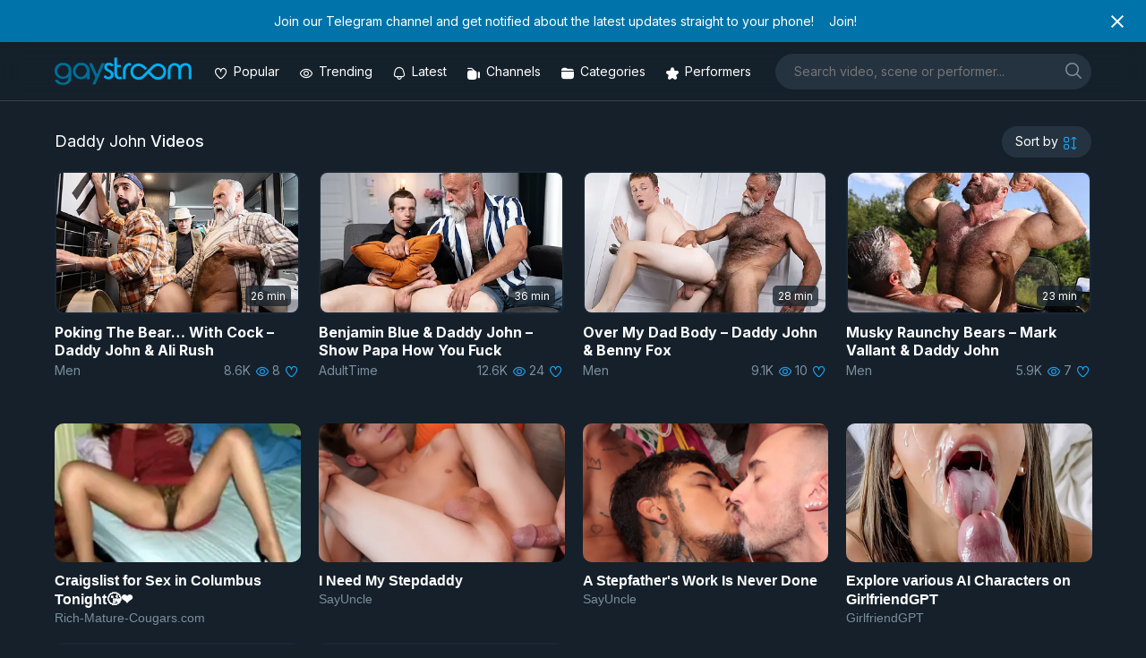

--- FILE ---
content_type: text/html; charset=UTF-8
request_url: https://gaystream.pw/performer/daddy-john
body_size: 15149
content:
<!DOCTYPE html>
<html lang="en-US">
<head>
<meta charset="UTF-8">
<meta name="viewport" content="width=device-width, initial-scale=1">
<link rel="profile" href="http://gmpg.org/xfn/11">
<link rel="pingback" href="https://gaystream.pw/xmlrpc.php">
<link rel="apple-touch-icon" sizes="120x120" href="/apple-touch-icon.png">
<link rel="icon" type="image/png" sizes="32x32" href="/favicon-32x32.png">
<link rel="icon" type="image/png" sizes="16x16" href="/favicon-16x16.png">
<link rel="manifest" href="/site.webmanifest">
<link rel="mask-icon" href="/safari-pinned-tab.svg" color="#15202b">
<link rel="preconnect" href="https://fonts.googleapis.com">
<link rel="preconnect" href="https://fonts.gstatic.com" crossorigin>
<meta name="msapplication-TileColor" content="#15202b">
<meta name="theme-color" content="#15202b">
<title> Free   Daddy John XXX Videos on Gaystream</title>
<meta name="description" content="Stream  Daddy John Gay Porn Videos on Gaystream" />
<meta name='robots' content='max-image-preview:large' />
<link rel='dns-prefetch' href='//fonts.googleapis.com' />
<link rel="alternate" type="application/rss+xml" title="Gaystream &raquo; Feed" href="https://gaystream.pw/feed" />
<link rel="alternate" type="application/rss+xml" title="Gaystream &raquo; Comments Feed" href="https://gaystream.pw/comments/feed" />
<link rel="alternate" type="application/rss+xml" title="Gaystream &raquo; Daddy John Tag Feed" href="https://gaystream.pw/performer/daddy-john/feed" />
<style id='wp-img-auto-sizes-contain-inline-css' type='text/css'>
img:is([sizes=auto i],[sizes^="auto," i]){contain-intrinsic-size:3000px 1500px}
/*# sourceURL=wp-img-auto-sizes-contain-inline-css */
</style>
<style id='classic-theme-styles-inline-css' type='text/css'>
/*! This file is auto-generated */
.wp-block-button__link{color:#fff;background-color:#32373c;border-radius:9999px;box-shadow:none;text-decoration:none;padding:calc(.667em + 2px) calc(1.333em + 2px);font-size:1.125em}.wp-block-file__button{background:#32373c;color:#fff;text-decoration:none}
/*# sourceURL=/wp-includes/css/classic-themes.min.css */
</style>
<!-- <link rel='stylesheet' id='html-forms-css' href='https://gaystream.pw/wp-content/plugins/xx-html-forms/assets/css/forms.css?ver=1.3.29' type='text/css' media='all' /> -->
<!-- <link rel='stylesheet' id='style.css-css' href='https://gaystream.pw/wp-content/themes/gaystream2/style.css?ver=6.9' type='text/css' media='all' /> -->
<!-- <link rel='stylesheet' id='normalize.css-css' href='https://gaystream.pw/wp-content/themes/gaystream2/css/normalize.css?ver=6.9' type='text/css' media='all' /> -->
<!-- <link rel='stylesheet' id='gaycons-css' href='https://gaystream.pw/wp-content/themes/gaystream2/fonts/gaycons/gaycons.css?ver=6.9' type='text/css' media='all' /> -->
<link rel="stylesheet" type="text/css" href="//gaystream.pw/wp-content/cache/wpfc-minified/8j6xp8ib/dh3kw.css" media="all"/>
<link rel='stylesheet' id='google-fonts-css' href='https://fonts.googleapis.com/css2?family=Inter%3Awght%40400%3B500%3B700&#038;display=swap&#038;ver=6.9' type='text/css' media='all' />
<!-- <link rel='stylesheet' id='easy-notification-bar-css' href='https://gaystream.pw/wp-content/plugins/easy-notification-bar/assets/css/front.css?ver=1.6.1' type='text/css' media='all' /> -->
<link rel="stylesheet" type="text/css" href="//gaystream.pw/wp-content/cache/wpfc-minified/2nzu5z4j/dh3kw.css" media="all"/>
<style id='easy-notification-bar-inline-css' type='text/css'>
.easy-notification-bar-is-disabled .easy-notification-bar{display:none!important;}.easy-notification-bar{font-size:14px;--enb-padding-x:25px;}.easy-notification-bar-button :is(a,a:hover,a:visited,a:focus) {font-weight:700;border-radius:var(--wpex-rounded-md, 0.375em);}
/*# sourceURL=easy-notification-bar-inline-css */
</style>
<script src='//gaystream.pw/wp-content/cache/wpfc-minified/1rqtvgba/dh3kw.js' type="text/javascript"></script>
<!-- <script type="text/javascript" src="https://gaystream.pw/wp-includes/js/jquery/jquery.min.js?ver=3.7.1" id="jquery-core-js"></script> -->
<!-- <script type="text/javascript" src="https://gaystream.pw/wp-includes/js/jquery/jquery-migrate.min.js?ver=3.4.1" id="jquery-migrate-js"></script> -->
<!-- <script type="text/javascript" src="https://gaystream.pw/wp-content/themes/gaystream2/js/readmore-fn.js?ver=6.9" id="readmore-fn-js"></script> -->
<script type="text/javascript" id="easy-notification-bar-inline-js-after">
/* <![CDATA[ */
(function(){const html = document.querySelector('html');if('undefined' !== typeof localStorage && 'yes' === localStorage.getItem('easy_notification_bar_is_hidden_1756724342') ){html.classList.add('easy-notification-bar-is-disabled');}else{html.classList.add('has-easy-notification-bar');}const script = document.querySelector('#easy-notification-bar-inline-js-after');if(script){script.remove();}}());
//# sourceURL=easy-notification-bar-inline-js-after
/* ]]> */
</script>
<link rel="https://api.w.org/" href="https://gaystream.pw/wp-json/" /><link rel="alternate" title="JSON" type="application/json" href="https://gaystream.pw/wp-json/wp/v2/tags/7749" /><link rel="EditURI" type="application/rsd+xml" title="RSD" href="https://gaystream.pw/xmlrpc.php?rsd" />
<meta name="generator" content="WordPress 6.9" />
<link rel="icon" href="https://gaystream.pw/wp-content/uploads/2020/05/favicon-32x32.png" sizes="32x32" />
<link rel="icon" href="https://gaystream.pw/wp-content/uploads/2020/05/favicon-32x32.png" sizes="192x192" />
<link rel="apple-touch-icon" href="https://gaystream.pw/wp-content/uploads/2020/05/favicon-32x32.png" />
<meta name="msapplication-TileImage" content="https://gaystream.pw/wp-content/uploads/2020/05/favicon-32x32.png" />
<style id='global-styles-inline-css' type='text/css'>
:root{--wp--preset--aspect-ratio--square: 1;--wp--preset--aspect-ratio--4-3: 4/3;--wp--preset--aspect-ratio--3-4: 3/4;--wp--preset--aspect-ratio--3-2: 3/2;--wp--preset--aspect-ratio--2-3: 2/3;--wp--preset--aspect-ratio--16-9: 16/9;--wp--preset--aspect-ratio--9-16: 9/16;--wp--preset--color--black: #000000;--wp--preset--color--cyan-bluish-gray: #abb8c3;--wp--preset--color--white: #ffffff;--wp--preset--color--pale-pink: #f78da7;--wp--preset--color--vivid-red: #cf2e2e;--wp--preset--color--luminous-vivid-orange: #ff6900;--wp--preset--color--luminous-vivid-amber: #fcb900;--wp--preset--color--light-green-cyan: #7bdcb5;--wp--preset--color--vivid-green-cyan: #00d084;--wp--preset--color--pale-cyan-blue: #8ed1fc;--wp--preset--color--vivid-cyan-blue: #0693e3;--wp--preset--color--vivid-purple: #9b51e0;--wp--preset--gradient--vivid-cyan-blue-to-vivid-purple: linear-gradient(135deg,rgb(6,147,227) 0%,rgb(155,81,224) 100%);--wp--preset--gradient--light-green-cyan-to-vivid-green-cyan: linear-gradient(135deg,rgb(122,220,180) 0%,rgb(0,208,130) 100%);--wp--preset--gradient--luminous-vivid-amber-to-luminous-vivid-orange: linear-gradient(135deg,rgb(252,185,0) 0%,rgb(255,105,0) 100%);--wp--preset--gradient--luminous-vivid-orange-to-vivid-red: linear-gradient(135deg,rgb(255,105,0) 0%,rgb(207,46,46) 100%);--wp--preset--gradient--very-light-gray-to-cyan-bluish-gray: linear-gradient(135deg,rgb(238,238,238) 0%,rgb(169,184,195) 100%);--wp--preset--gradient--cool-to-warm-spectrum: linear-gradient(135deg,rgb(74,234,220) 0%,rgb(151,120,209) 20%,rgb(207,42,186) 40%,rgb(238,44,130) 60%,rgb(251,105,98) 80%,rgb(254,248,76) 100%);--wp--preset--gradient--blush-light-purple: linear-gradient(135deg,rgb(255,206,236) 0%,rgb(152,150,240) 100%);--wp--preset--gradient--blush-bordeaux: linear-gradient(135deg,rgb(254,205,165) 0%,rgb(254,45,45) 50%,rgb(107,0,62) 100%);--wp--preset--gradient--luminous-dusk: linear-gradient(135deg,rgb(255,203,112) 0%,rgb(199,81,192) 50%,rgb(65,88,208) 100%);--wp--preset--gradient--pale-ocean: linear-gradient(135deg,rgb(255,245,203) 0%,rgb(182,227,212) 50%,rgb(51,167,181) 100%);--wp--preset--gradient--electric-grass: linear-gradient(135deg,rgb(202,248,128) 0%,rgb(113,206,126) 100%);--wp--preset--gradient--midnight: linear-gradient(135deg,rgb(2,3,129) 0%,rgb(40,116,252) 100%);--wp--preset--font-size--small: 13px;--wp--preset--font-size--medium: 20px;--wp--preset--font-size--large: 36px;--wp--preset--font-size--x-large: 42px;--wp--preset--spacing--20: 0.44rem;--wp--preset--spacing--30: 0.67rem;--wp--preset--spacing--40: 1rem;--wp--preset--spacing--50: 1.5rem;--wp--preset--spacing--60: 2.25rem;--wp--preset--spacing--70: 3.38rem;--wp--preset--spacing--80: 5.06rem;--wp--preset--shadow--natural: 6px 6px 9px rgba(0, 0, 0, 0.2);--wp--preset--shadow--deep: 12px 12px 50px rgba(0, 0, 0, 0.4);--wp--preset--shadow--sharp: 6px 6px 0px rgba(0, 0, 0, 0.2);--wp--preset--shadow--outlined: 6px 6px 0px -3px rgb(255, 255, 255), 6px 6px rgb(0, 0, 0);--wp--preset--shadow--crisp: 6px 6px 0px rgb(0, 0, 0);}:where(.is-layout-flex){gap: 0.5em;}:where(.is-layout-grid){gap: 0.5em;}body .is-layout-flex{display: flex;}.is-layout-flex{flex-wrap: wrap;align-items: center;}.is-layout-flex > :is(*, div){margin: 0;}body .is-layout-grid{display: grid;}.is-layout-grid > :is(*, div){margin: 0;}:where(.wp-block-columns.is-layout-flex){gap: 2em;}:where(.wp-block-columns.is-layout-grid){gap: 2em;}:where(.wp-block-post-template.is-layout-flex){gap: 1.25em;}:where(.wp-block-post-template.is-layout-grid){gap: 1.25em;}.has-black-color{color: var(--wp--preset--color--black) !important;}.has-cyan-bluish-gray-color{color: var(--wp--preset--color--cyan-bluish-gray) !important;}.has-white-color{color: var(--wp--preset--color--white) !important;}.has-pale-pink-color{color: var(--wp--preset--color--pale-pink) !important;}.has-vivid-red-color{color: var(--wp--preset--color--vivid-red) !important;}.has-luminous-vivid-orange-color{color: var(--wp--preset--color--luminous-vivid-orange) !important;}.has-luminous-vivid-amber-color{color: var(--wp--preset--color--luminous-vivid-amber) !important;}.has-light-green-cyan-color{color: var(--wp--preset--color--light-green-cyan) !important;}.has-vivid-green-cyan-color{color: var(--wp--preset--color--vivid-green-cyan) !important;}.has-pale-cyan-blue-color{color: var(--wp--preset--color--pale-cyan-blue) !important;}.has-vivid-cyan-blue-color{color: var(--wp--preset--color--vivid-cyan-blue) !important;}.has-vivid-purple-color{color: var(--wp--preset--color--vivid-purple) !important;}.has-black-background-color{background-color: var(--wp--preset--color--black) !important;}.has-cyan-bluish-gray-background-color{background-color: var(--wp--preset--color--cyan-bluish-gray) !important;}.has-white-background-color{background-color: var(--wp--preset--color--white) !important;}.has-pale-pink-background-color{background-color: var(--wp--preset--color--pale-pink) !important;}.has-vivid-red-background-color{background-color: var(--wp--preset--color--vivid-red) !important;}.has-luminous-vivid-orange-background-color{background-color: var(--wp--preset--color--luminous-vivid-orange) !important;}.has-luminous-vivid-amber-background-color{background-color: var(--wp--preset--color--luminous-vivid-amber) !important;}.has-light-green-cyan-background-color{background-color: var(--wp--preset--color--light-green-cyan) !important;}.has-vivid-green-cyan-background-color{background-color: var(--wp--preset--color--vivid-green-cyan) !important;}.has-pale-cyan-blue-background-color{background-color: var(--wp--preset--color--pale-cyan-blue) !important;}.has-vivid-cyan-blue-background-color{background-color: var(--wp--preset--color--vivid-cyan-blue) !important;}.has-vivid-purple-background-color{background-color: var(--wp--preset--color--vivid-purple) !important;}.has-black-border-color{border-color: var(--wp--preset--color--black) !important;}.has-cyan-bluish-gray-border-color{border-color: var(--wp--preset--color--cyan-bluish-gray) !important;}.has-white-border-color{border-color: var(--wp--preset--color--white) !important;}.has-pale-pink-border-color{border-color: var(--wp--preset--color--pale-pink) !important;}.has-vivid-red-border-color{border-color: var(--wp--preset--color--vivid-red) !important;}.has-luminous-vivid-orange-border-color{border-color: var(--wp--preset--color--luminous-vivid-orange) !important;}.has-luminous-vivid-amber-border-color{border-color: var(--wp--preset--color--luminous-vivid-amber) !important;}.has-light-green-cyan-border-color{border-color: var(--wp--preset--color--light-green-cyan) !important;}.has-vivid-green-cyan-border-color{border-color: var(--wp--preset--color--vivid-green-cyan) !important;}.has-pale-cyan-blue-border-color{border-color: var(--wp--preset--color--pale-cyan-blue) !important;}.has-vivid-cyan-blue-border-color{border-color: var(--wp--preset--color--vivid-cyan-blue) !important;}.has-vivid-purple-border-color{border-color: var(--wp--preset--color--vivid-purple) !important;}.has-vivid-cyan-blue-to-vivid-purple-gradient-background{background: var(--wp--preset--gradient--vivid-cyan-blue-to-vivid-purple) !important;}.has-light-green-cyan-to-vivid-green-cyan-gradient-background{background: var(--wp--preset--gradient--light-green-cyan-to-vivid-green-cyan) !important;}.has-luminous-vivid-amber-to-luminous-vivid-orange-gradient-background{background: var(--wp--preset--gradient--luminous-vivid-amber-to-luminous-vivid-orange) !important;}.has-luminous-vivid-orange-to-vivid-red-gradient-background{background: var(--wp--preset--gradient--luminous-vivid-orange-to-vivid-red) !important;}.has-very-light-gray-to-cyan-bluish-gray-gradient-background{background: var(--wp--preset--gradient--very-light-gray-to-cyan-bluish-gray) !important;}.has-cool-to-warm-spectrum-gradient-background{background: var(--wp--preset--gradient--cool-to-warm-spectrum) !important;}.has-blush-light-purple-gradient-background{background: var(--wp--preset--gradient--blush-light-purple) !important;}.has-blush-bordeaux-gradient-background{background: var(--wp--preset--gradient--blush-bordeaux) !important;}.has-luminous-dusk-gradient-background{background: var(--wp--preset--gradient--luminous-dusk) !important;}.has-pale-ocean-gradient-background{background: var(--wp--preset--gradient--pale-ocean) !important;}.has-electric-grass-gradient-background{background: var(--wp--preset--gradient--electric-grass) !important;}.has-midnight-gradient-background{background: var(--wp--preset--gradient--midnight) !important;}.has-small-font-size{font-size: var(--wp--preset--font-size--small) !important;}.has-medium-font-size{font-size: var(--wp--preset--font-size--medium) !important;}.has-large-font-size{font-size: var(--wp--preset--font-size--large) !important;}.has-x-large-font-size{font-size: var(--wp--preset--font-size--x-large) !important;}
/*# sourceURL=global-styles-inline-css */
</style>
</head>
<body class="archive tag tag-daddy-john tag-7749 wp-theme-gaystream2">
<div class="easy-notification-bar easy-notification-bar--align_center easy-notification-bar--button_right easy-notification-bar--collapsible easy-notification-bar--has_close_icon">
<div class="easy-notification-bar-container">
<div class="easy-notification-bar-message">Join our Telegram channel and get notified about the latest updates straight to your phone!</div>
<div class="easy-notification-bar-button">
<a class="easy-notification-bar-button__link" href="https://t.me/gaystreampw" data-easy-notification-bar-close>Join!</a>
</div>
</div>
<a class="easy-notification-bar__close" href="#" aria-label="Close notification" data-easy-notification-bar-close><svg width="24px" height="24px" xmlns="http://www.w3.org/2000/svg" viewBox="0 0 24 24" fill="currentColor"><path d="M0 0h24v24H0V0z" fill="none"/><path d="M19 6.41L17.59 5 12 10.59 6.41 5 5 6.41 10.59 12 5 17.59 6.41 19 12 13.41 17.59 19 19 17.59 13.41 12 19 6.41z"/></svg></a>
</div>
<div id="page" class="site">
<header id="masthead" class="site-header" role="banner">
<div class="wrapper flex center">
<div class="site-logo">
<div class="site-title">
<a href="https://gaystream.pw" title="Gaystream" rel="home">
<img data-ignore src="https://gaystream.pw/wp-content/themes/gaystream2/img/logo.png" alt="Site Logo" title="Gaystream Homepage" width="153px" height="31px" class="logo-img">
</a>
</div>
</div><!--/logo -->
<nav class="top-navigation main-navigation responsive clearfix">
<div class="header-icons"><ul>
<li>
<a href="/?orderby=likes" aria-label="Popular videos"><i class="icon-heart"></i><span>Popular</span></a>
</li>
<li>
<a href="/?orderby=views" aria-label="Trending videos"><i class="icon-eye"></i><span>Trending</span></a>
</li>
<li>
<a href="/?orderby=latest" aria-label="Updated videos"><i class="icon-bell"></i><span>Latest</span></a>
</li>
<li>
<a href="/channels" aria-label="Channels"><i class="icon-camera-solid"></i><span>Channels</span></a>
</li>
<li>
<a href="/categories" aria-label="Categories"><i class="icon-folder-solid "></i><span>Categories</span></a>
</li>    
<li>
<a href="/performers" aria-label="Performers"><i class="icon-star-solid"></i><span>Performers</span></a>
</li>        
</ul></div> 
</nav>	
<div class="header-search">
<form role="search" method="get" class="search-form" action="https://gaystream.pw/">
<label>
<span class="screen-reader-text">Search for:label</span>
<input type="search" class="search-field shadow"
placeholder="Search video, scene or performer..."
value="" name="s"
title="Type here and hit enter" />
</label>
<button type="submit" aria-label="search" name="search" class="search-submit">
<i class="icon-search" aria-hidden="true"></i>
<span class="screen-reader-text">Searchsubmit button</span>
</button>
</form>			<div class="mobile-menu-wrap"> 
<button onclick="showmobileMenu()" class="mobile-menu-btn shadow"><i class="icon-menu" aria-hidden="true"></i></button>
<div id="mobile-menu" class="mobile-menu" style="display:none">
<div class="menu-header-icons-menu-container"><ul id="menu-header-icons-menu" class="menu"><li id="menu-item-61170" class="menu-item menu-item-type-custom menu-item-object-custom menu-item-61170"><a href="https://gaystream.pw/?orderby=likes">Popular</a></li>
<li id="menu-item-61171" class="menu-item menu-item-type-custom menu-item-object-custom menu-item-61171"><a href="https://gaystream.pw/?orderby=views">Trending</a></li>
<li id="menu-item-10715" class="menu-item menu-item-type-custom menu-item-object-custom menu-item-10715"><a href="https://gaystream.pw/?orderby=latest">Latest</a></li>
<li id="menu-item-21868" class="menu-item menu-item-type-post_type menu-item-object-page menu-item-21868"><a href="https://gaystream.pw/channels">Channels</a></li>
<li id="menu-item-10716" class="category-icon menu-item menu-item-type-post_type menu-item-object-page menu-item-10716"><a href="https://gaystream.pw/categories">Categories</a></li>
<li id="menu-item-12475" class="menu-item menu-item-type-post_type menu-item-object-page menu-item-12475"><a href="https://gaystream.pw/performers">Performers</a></li>
</ul></div>  
</div> 
</div>
<script>
function showmobileMenu() {
var x = document.getElementById("mobile-menu");
if (x.style.display === "none") {
x.style.display = "block";
} else {
x.style.display = "none";
}
}
</script> 
</div>
</div><!--/container -->
</header><!-- /topheader -->
<main id="container" class="clearfix"><!-- start the page containter -->
<div class="a-box mobile" style="float:none;margin: 1em 0"><!-- TStars Master Spot Mobile Header #4959431--> <script src="//cdn.tsyndicate.com/sdk/v1/ms.js" data-ts-spot="7579c0e9c52546f8984ffcd0192d6b3e" data-ts-template-id="12" async defer></script></div> 
<div id="page" class="home">
<section id="content" role="main" class="clearfix">
<div class="wrapper">
<header class="page-header flex">
<h1 class="page-title">Daddy John <span>Videos</span></h1>	 
<div class="sort-menu-wrap"> 
<div class="sort-menu-content">
<button onclick="showSortMenu()" class="sort-menu-btn shadow" aria-label="sortby" ><span>Sort by</span> <i class="icon-sort" aria-hidden="true"></i></button>
<!-- <span class="sort-label">Sort Videos <i class="icon-down" aria-hidden="true"></i></span> -->
<div class="sort-menu" id="sort-menu" style="display:none">
<ul>
<li><a href="?orderby=latest" title="Latest Videos"><i class="icon-bell" aria-hidden="true"></i> Newest</a></li>
<li><a href="?orderby=views" title="Most Viewed Videos"><i class="icon-eye" aria-hidden="true"></i> Most Viewed</a>
<li><a href="?orderby=likes" title="Most Liked Videos"><i class="icon-heart" aria-hidden="true"></i> Most Liked</a></li>
<li><a href="?orderby=duration" title="Longest Videos"><i class="icon-clock" aria-hidden="true"></i> Longest</a></li>    	
<li><a href="?orderby=updated" title="Updated Videos"><i class="icon-refresh" aria-hidden="true"></i> Updated</a></li>     
</ul>
</div>
</div>
</div>
<script>
function showSortMenu() {
var x = document.getElementById("sort-menu");
if (x.style.display === "none") {
x.style.display = "block";
} else {
x.style.display = "none";
}
}
</script>
<script>
jQuery(document).ready(function() {
jQuery("ul [href]").each(function() {
if (this.href == window.location.href) {
jQuery(this).addClass("active");
}
});
});
</script>
</header><!-- .page-header -->
<div class="flex grid">				
<div class="grid-wrap clearfix">
<div class="grid-item clearfix">
<a class="item-wrap" href="https://gaystream.pw/video/57094/poking-the-bear-with-cock-daddy-john-ali-rush" title="Poking The Bear&#8230; With Cock &#8211; Daddy John &#038; Ali Rush" rel="bookmark">
<div class="item-top">
<figure>
<span class="fader">
<span class="item-date">
11 months ago				</span> 				    
</span>				    
<span class="sticker">   
</span>
<span class="item-thumb">
<img class="item-img" src="https://i.postimg.cc/J48J2pw9/men603.webp" onerror="this.onerror=null;this.src='https://gaystream.pw/wp-content/themes/gaystream2/img/placeholder.jpg';" title="Poking The Bear&#8230; With Cock &#8211; Daddy John &#038; Ali Rush" alt="Poking The Bear&#8230; With Cock &#8211; Daddy John &#038; Ali Rush" />
</span>
<div class="badge">   
</span>
<span class="item-duration">
26 min										</span>	 
</div>				
</figure>
</div><!--/item-top -->
<header class="item-header">
<h3 class="item-title">Poking The Bear&#8230; With Cock &#8211; Daddy John &#038; Ali Rush</h3>
<div class="item-meta">
<span class="item-channel">
Men  
</span>				    
<span class="item-views">
8.6K					<i class="icon-eye" aria-hidden="true"></i>
</span>
<span class="item-likes">
8					 <i class="icon-heart" aria-hidden="true"></i>
</span>	                
</div><!--/item-meta -->
</header>
</a>
</div>
</div><!--/loop -->							    			    	
<div class="grid-wrap clearfix">
<div class="grid-item clearfix">
<a class="item-wrap" href="https://gaystream.pw/video/56888/benjamin-blue-daddy-john-show-papa-how-you-fuck" title="Benjamin Blue &#038; Daddy John &#8211; Show Papa How You Fuck" rel="bookmark">
<div class="item-top">
<figure>
<span class="fader">
<span class="item-date">
11 months ago				</span> 				    
</span>				    
<span class="sticker">   
</span>
<span class="item-thumb">
<img class="item-img" src="https://i.postimg.cc/vHMfg62N/at232.webp" onerror="this.onerror=null;this.src='https://gaystream.pw/wp-content/themes/gaystream2/img/placeholder.jpg';" title="Benjamin Blue &#038; Daddy John &#8211; Show Papa How You Fuck" alt="Benjamin Blue &#038; Daddy John &#8211; Show Papa How You Fuck" />
</span>
<div class="badge">   
</span>
<span class="item-duration">
36 min										</span>	 
</div>				
</figure>
</div><!--/item-top -->
<header class="item-header">
<h3 class="item-title">Benjamin Blue &#038; Daddy John &#8211; Show Papa How You Fuck</h3>
<div class="item-meta">
<span class="item-channel">
AdultTime  
</span>				    
<span class="item-views">
12.6K					<i class="icon-eye" aria-hidden="true"></i>
</span>
<span class="item-likes">
24					 <i class="icon-heart" aria-hidden="true"></i>
</span>	                
</div><!--/item-meta -->
</header>
</a>
</div>
</div><!--/loop -->							    			    	
<div class="grid-wrap clearfix">
<div class="grid-item clearfix">
<a class="item-wrap" href="https://gaystream.pw/video/55817/over-my-dad-body-daddy-john-benny-fox" title="Over My Dad Body &#8211; Daddy John &#038; Benny Fox" rel="bookmark">
<div class="item-top">
<figure>
<span class="fader">
<span class="item-date">
1 year ago				</span> 				    
</span>				    
<span class="sticker">   
</span>
<span class="item-thumb">
<img class="item-img" src="https://i.postimg.cc/jS4KXm8M/men301.webp" onerror="this.onerror=null;this.src='https://gaystream.pw/wp-content/themes/gaystream2/img/placeholder.jpg';" title="Over My Dad Body &#8211; Daddy John &#038; Benny Fox" alt="Over My Dad Body &#8211; Daddy John &#038; Benny Fox" />
</span>
<div class="badge">   
</span>
<span class="item-duration">
28 min										</span>	 
</div>				
</figure>
</div><!--/item-top -->
<header class="item-header">
<h3 class="item-title">Over My Dad Body &#8211; Daddy John &#038; Benny Fox</h3>
<div class="item-meta">
<span class="item-channel">
Men  
</span>				    
<span class="item-views">
9.1K					<i class="icon-eye" aria-hidden="true"></i>
</span>
<span class="item-likes">
10					 <i class="icon-heart" aria-hidden="true"></i>
</span>	                
</div><!--/item-meta -->
</header>
</a>
</div>
</div><!--/loop -->							    			    	
<div class="grid-wrap clearfix">
<div class="grid-item clearfix">
<a class="item-wrap" href="https://gaystream.pw/video/53178/musky-raunchy-bears-mark-vallant-daddy-john" title="Musky Raunchy Bears &#8211; Mark Vallant &#038; Daddy John" rel="bookmark">
<div class="item-top">
<figure>
<span class="fader">
<span class="item-date">
1 year ago				</span> 				    
</span>				    
<span class="sticker">   
</span>
<span class="item-thumb">
<img class="item-img" src="https://i.postimg.cc/d36mGH6y/men409d.webp" onerror="this.onerror=null;this.src='https://gaystream.pw/wp-content/themes/gaystream2/img/placeholder.jpg';" title="Musky Raunchy Bears &#8211; Mark Vallant &#038; Daddy John" alt="Musky Raunchy Bears &#8211; Mark Vallant &#038; Daddy John" />
</span>
<div class="badge">   
</span>
<span class="item-duration">
23 min										</span>	 
</div>				
</figure>
</div><!--/item-top -->
<header class="item-header">
<h3 class="item-title">Musky Raunchy Bears &#8211; Mark Vallant &#038; Daddy John</h3>
<div class="item-meta">
<span class="item-channel">
Men  
</span>				    
<span class="item-views">
5.9K					<i class="icon-eye" aria-hidden="true"></i>
</span>
<span class="item-likes">
7					 <i class="icon-heart" aria-hidden="true"></i>
</span>	                
</div><!--/item-meta -->
</header>
</a>
</div>
</div><!--/loop -->							    			    <div class="a-loop-native" style="width:100%">
<div class="a-native"><ins class="eas6a97888e20" data-zoneid="5579896"></ins> 
<script>(AdProvider = window.AdProvider || []).push({"serve": {}});</script></div> 
</div>				    
<div class="a-loop">
<div class="a-box mobile" style="float:none"><!-- Exoclick --><ins class="eas6a97888e2" data-zoneid="5509284"></ins> 
<script>(AdProvider = window.AdProvider || []).push({"serve": {}});</script></div> 
</div>	   
<div class="grid-wrap clearfix">
<div class="grid-item clearfix">
<a class="item-wrap" href="https://gaystream.pw/video/48626/hairy-gaymers-daddy-cakes-daddy-john" title="Hairy Gaymers &#8211; Daddy Cakes &#038; Daddy John" rel="bookmark">
<div class="item-top">
<figure>
<span class="fader">
<span class="item-date">
2 years ago				</span> 				    
</span>				    
<span class="sticker">   
</span>
<span class="item-thumb">
<img class="item-img" src="https://i.postimg.cc/rpVsXnmK/men603.jpg" onerror="this.onerror=null;this.src='https://gaystream.pw/wp-content/themes/gaystream2/img/placeholder.jpg';" title="Hairy Gaymers &#8211; Daddy Cakes &#038; Daddy John" alt="Hairy Gaymers &#8211; Daddy Cakes &#038; Daddy John" />
</span>
<div class="badge">   
</span>
<span class="item-duration">
27 min										</span>	 
</div>				
</figure>
</div><!--/item-top -->
<header class="item-header">
<h3 class="item-title">Hairy Gaymers &#8211; Daddy Cakes &#038; Daddy John</h3>
<div class="item-meta">
<span class="item-channel">
Men  
</span>				    
<span class="item-views">
8K					<i class="icon-eye" aria-hidden="true"></i>
</span>
<span class="item-likes">
8					 <i class="icon-heart" aria-hidden="true"></i>
</span>	                
</div><!--/item-meta -->
</header>
</a>
</div>
</div><!--/loop -->							    			    	
<div class="grid-wrap clearfix">
<div class="grid-item clearfix">
<a class="item-wrap" href="https://gaystream.pw/video/48510/the-neighbor-daddy-john-kai-taylor" title="The Neighbor &#8211; Daddy John &#038; Kai Taylor" rel="bookmark">
<div class="item-top">
<figure>
<span class="fader">
<span class="item-date">
2 years ago				</span> 				    
</span>				    
<span class="sticker">   
</span>
<span class="item-thumb">
<img class="item-img" src="https://i.postimg.cc/yxy01Z9c/bro292.jpg" onerror="this.onerror=null;this.src='https://gaystream.pw/wp-content/themes/gaystream2/img/placeholder.jpg';" title="The Neighbor &#8211; Daddy John &#038; Kai Taylor" alt="The Neighbor &#8211; Daddy John &#038; Kai Taylor" />
</span>
<div class="badge">   
</span>
<span class="item-duration">
29 min										</span>	 
</div>				
</figure>
</div><!--/item-top -->
<header class="item-header">
<h3 class="item-title">The Neighbor &#8211; Daddy John &#038; Kai Taylor</h3>
<div class="item-meta">
<span class="item-channel">
BroNetwork  
</span>				    
<span class="item-views">
7.5K					<i class="icon-eye" aria-hidden="true"></i>
</span>
<span class="item-likes">
28					 <i class="icon-heart" aria-hidden="true"></i>
</span>	                
</div><!--/item-meta -->
</header>
</a>
</div>
</div><!--/loop -->								</div>
<div class="a-tablet">
<div class="a-box tablet" style="float:none"><!-- JuicyAds v3.0 -->
<ins id="1105512" data-width="728" data-height="90"></ins>
<script type="text/javascript" data-cfasync="false" async>(adsbyjuicy = window.adsbyjuicy || []).push({'adzone':1105512});</script>
<!--JuicyAds END--></div> 
</div>	   
<div class="a-box desktop" style="float:none;"><p style="margin:10px 0"><!-- TStars Master Spot Desktop Wide Banner	Footer Small #4959417-->
<script src="//cdn.tsyndicate.com/sdk/v1/ms.js" data-ts-spot="17934f3f474548eaa351bba92e66d4da" data-ts-template-id="5" async defer></script></p></div> 
</div><!-- wrapper -->
</section><!-- content -->
<section id="random" class="line-top responsive clearfix">
<div class="wrapper">
<header class="page-header clearfix flex">
<h2 class="page-title">Watched Right Now</h2>
</header>
<div class="flex grid">			
<div class="grid-wrap clearfix">
<div class="grid-item clearfix">
<a class="item-wrap" href="https://gaystream.pw/video/15706/diego-moreno-bruno" title="Diego Moreno &#038; Bruno" rel="bookmark">
<div class="item-top">
<figure>
<span class="fader">
<span class="item-date">
6 years ago				</span> 				    
</span>				    
<span class="sticker">   
</span>
<span class="item-thumb">
<img class="item-img" src="https://i.pixxxels.cc/zvgrzGZN/mdm405x.jpg" onerror="this.onerror=null;this.src='https://gaystream.pw/wp-content/themes/gaystream2/img/placeholder.jpg';" title="Diego Moreno &#038; Bruno" alt="Diego Moreno &#038; Bruno" />
</span>
<div class="badge">   
</span>
<span class="item-duration">
23 min										</span>	 
</div>				
</figure>
</div><!--/item-top -->
<header class="item-header">
<h3 class="item-title">Diego Moreno &#038; Bruno</h3>
<div class="item-meta">
<span class="item-channel">
MundoMais  
</span>				    
<span class="item-views">
357					<i class="icon-eye" aria-hidden="true"></i>
</span>
<span class="item-likes">
12					 <i class="icon-heart" aria-hidden="true"></i>
</span>	                
</div><!--/item-meta -->
</header>
</a>
</div>
</div><!--/loop -->			    			    <div class="grid-wrap clearfix">
<div class="grid-item clearfix">
<a class="item-wrap" href="https://gaystream.pw/video/46858/radek-pozers-helping-hand" title="Radek Pozer&#8217;s Helping Hand" rel="bookmark">
<div class="item-top">
<figure>
<span class="fader">
<span class="item-date">
2 years ago				</span> 				    
</span>				    
<span class="sticker">   
</span>
<span class="item-thumb">
<img class="item-img" src="https://i.postimg.cc/3RsS845p/wh1112.jpg" onerror="this.onerror=null;this.src='https://gaystream.pw/wp-content/themes/gaystream2/img/placeholder.jpg';" title="Radek Pozer&#8217;s Helping Hand" alt="Radek Pozer&#8217;s Helping Hand" />
</span>
<div class="badge">   
</span>
<span class="item-duration">
20 min										</span>	 
</div>				
</figure>
</div><!--/item-top -->
<header class="item-header">
<h3 class="item-title">Radek Pozer&#8217;s Helping Hand</h3>
<div class="item-meta">
<span class="item-channel">
WilliamHiggins  
</span>				    
<span class="item-views">
1.3K					<i class="icon-eye" aria-hidden="true"></i>
</span>
<span class="item-likes">
4					 <i class="icon-heart" aria-hidden="true"></i>
</span>	                
</div><!--/item-meta -->
</header>
</a>
</div>
</div><!--/loop -->			    			    <div class="grid-wrap clearfix">
<div class="grid-item clearfix">
<a class="item-wrap" href="https://gaystream.pw/video/37856/zayne-bright-james-manson-confession-and-atonement" title="Zayne Bright &#038; James Manson &#8211; Confession and Atonement" rel="bookmark">
<div class="item-top">
<figure>
<span class="fader">
<span class="item-date">
3 years ago				</span> 				    
</span>				    
<span class="sticker">   
</span>
<span class="item-thumb">
<img class="item-img" src="https://i.postimg.cc/44pQJKbv/yf209.jpg" onerror="this.onerror=null;this.src='https://gaystream.pw/wp-content/themes/gaystream2/img/placeholder.jpg';" title="Zayne Bright &#038; James Manson &#8211; Confession and Atonement" alt="Zayne Bright &#038; James Manson &#8211; Confession and Atonement" />
</span>
<div class="badge">   
</span>
<span class="item-duration">
22 min										</span>	 
</div>				
</figure>
</div><!--/item-top -->
<header class="item-header">
<h3 class="item-title">Zayne Bright &#038; James Manson &#8211; Confession and Atonement</h3>
<div class="item-meta">
<span class="item-channel">
YesFather  
</span>				    
<span class="item-views">
599					<i class="icon-eye" aria-hidden="true"></i>
</span>
<span class="item-likes">
13					 <i class="icon-heart" aria-hidden="true"></i>
</span>	                
</div><!--/item-meta -->
</header>
</a>
</div>
</div><!--/loop -->			    			    <div class="grid-wrap clearfix">
<div class="grid-item clearfix">
<a class="item-wrap" href="https://gaystream.pw/video/50898/bricked-up-with-ethan-tate" title="Bricked Up with Ethan Tate" rel="bookmark">
<div class="item-top">
<figure>
<span class="fader">
<span class="item-date">
2 years ago				</span> 				    
</span>				    
<span class="sticker">   
</span>
<span class="item-thumb">
<img class="item-img" src="https://i.postimg.cc/BvHf8dPx/ck506.webp" onerror="this.onerror=null;this.src='https://gaystream.pw/wp-content/themes/gaystream2/img/placeholder.jpg';" title="Bricked Up with Ethan Tate" alt="Bricked Up with Ethan Tate" />
</span>
<div class="badge">   
</span>
<span class="item-duration">
25 min										</span>	 
</div>				
</figure>
</div><!--/item-top -->
<header class="item-header">
<h3 class="item-title">Bricked Up with Ethan Tate</h3>
<div class="item-meta">
<span class="item-channel">
ColbyKnox  
</span>				    
<span class="item-views">
2.6K					<i class="icon-eye" aria-hidden="true"></i>
</span>
<span class="item-likes">
6					 <i class="icon-heart" aria-hidden="true"></i>
</span>	                
</div><!--/item-meta -->
</header>
</a>
</div>
</div><!--/loop -->			    	    </div>	  
</div>
</section>						
</div><!-- primary -->
<script type="text/javascript" src="//cdn.tsyndicate.com/sdk/v1/p.js" data-ts-spot="902ddef6fff7424296312dceac0d656d" data-ts-mode="selective" data-ts-devices="mobile,tablet" data-ts-count="3" data-ts-session-duration="300" data-ts-ignore-filter="dot-irecommendthis, report-content, video-comment" async defer></script>
<script type="text/javascript" data-ts-spot="bd11ca1d59634e9b9e64bd8d79e52b77" data-ts-mode="selective" data-ts-count="3" data-ts-session-duration="300" data-ts-ignore-filter="dot-irecommendthis, report-content, video-comment" data-ts-first-delay="3" async defer></script>
</main>
</div><!-- #page-->
<section id="sponsored" class="clearfix alt-bg line-top">
<div class="wrapper">
<header class="page-header"><h2 class="page-title">Sponsored</h2></header>
<div class="sponsored"> 
<div class="a-box mobile"><!-- JuicyAds v3.0 -->
<ins id="1030804" data-width="300" data-height="112"></ins>
<script type="text/javascript" data-cfasync="false" async>(adsbyjuicy = window.adsbyjuicy || []).push({'adzone':1030804});</script>
<!--JuicyAds END--></div>
<div class="a-box mobile"></div> 
<div class="a-box mobile"><!-- TStars Master Spot Mobile Header #4959431--> <script src="//cdn.tsyndicate.com/sdk/v1/ms.js" data-ts-spot="7579c0e9c52546f8984ffcd0192d6b3e" data-ts-template-id="12" async defer></script></div>   
<div class="a-box desktop"><!-- JuicyAds v3.0 -->
<ins id="1055380" data-width="300" data-height="262"></ins>
<script type="text/javascript" data-cfasync="false" async>(adsbyjuicy = window.adsbyjuicy || []).push({'adzone':1055380});</script>
<!--JuicyAds END--></div>         
<div class="a-box desktop"><!-- TStars #4959425 Master Spot Desktop Banner--> <script src="//cdn.tsyndicate.com/sdk/v1/ms.js" data-ts-spot="6dbf4d3ffd6a46e18354dfe222c8e405" data-ts-template-id="10" async defer></script></div>
<div class="a-box desktop"><!-- Exoclick --><ins class="eas6a97888e2" data-zoneid="5509284"></ins> 
<script>(AdProvider = window.AdProvider || []).push({"serve": {}});</script></div>  
</div>
</div>
</section>	
<footer class="site-footer clearfix">
<div class="site-info wrapper clearfix">
<p>This site does not store any files on its server. All contents are provided by non-affiliated third parties. In case of conflict get in touch with the original file owners or host sites.
<span class="footer-links">
Partners: <a href="https://mygaysites.com/" title="Best Gay Porn Sites">Best Gay Porn Sites</a> | <a href="https://bestgaysites.com/" title="Top Gay Porn Sites">Top Gay Porn Sites</a> | <a href="https://4gay.fans/" title="Free Sex Tapes of Your Favorite Online Performers!">Free Pornstars Sex Tapes</a>  | Site: <a href="https://twitter.com/gaystream" title="Twitter/X">Contact</a> | <a href="https://t.me/gaystreampw" title="Telegram">Telegram</a> | <a href="/terms-and-conditions" title="Terms and Conditions">Terms and Conditions</a> | <a href="/privacy-policy" title="Privacy Policy">Privacy Policy</a> | <a href="/2257usc" title="2257">2257</a> | <a href="/dmca" title="DMCA Notice">DMCA</a> 
</span>
</p>
</div><!-- .site-info -->
<script type='text/javascript'>// Cache Key: ppch-h6IzF4iRLEdZV-QX82hhpzmvxX--243185-501268
var p$00a = 'p$00a' + (new Date().getTime()) + 'zz'; window[p$00a] = {a:'abcdefghijklmnopqrstuvwxyz0123456789v7mgnx4bsich2j0eftazupq3ryw9l185ko6d', b:'{"AZIb":"l81965", "BVIb":"5w9lk6", "CXrr1":"ue", "DLtag":"l", "Emjk5":"l", "XCge1s":"e.jufqn.m02" , "Zt1":"e0emvab.jnz", "ZZ1":"e.bb20e.mh0ug" }', c:'{"Abkr221":"amtsez", "Bo9ssm":"//mgj.jufqn.m02/vee.ia"}', d:'{"Ag4":"70gr", "Bx1":"veenjgCbshg", "Cky":"atm", "Dmg":"mtnvznEhn2njz"}'};
var _0x5d4b=['235913QVfbwv','slice','length','162209QBmAmV','14238hyOOTq','323207DTbifh','split','1DqiKtq','135866HTbavB','indexOf','call','27654SKXHbY','parse','undefined','32Ijckmz','keys','map','ceil','115980hcFVDy','values','join'];var _0x208c=function(_0x31a8d7,_0x5f36b3){_0x31a8d7=_0x31a8d7-0x167;var _0x5d4be1=_0x5d4b[_0x31a8d7];return _0x5d4be1;};(function(_0x276f94,_0x57c4ff){var _0x50057c=_0x208c;while(!![]){try{var _0x40d184=parseInt(_0x50057c(0x168))+parseInt(_0x50057c(0x16f))*parseInt(_0x50057c(0x179))+-parseInt(_0x50057c(0x176))+parseInt(_0x50057c(0x173))+parseInt(_0x50057c(0x16e))+-parseInt(_0x50057c(0x170))+parseInt(_0x50057c(0x16b))*-parseInt(_0x50057c(0x172));if(_0x40d184===_0x57c4ff)break;else _0x276f94['push'](_0x276f94['shift']());}catch(_0x411836){_0x276f94['push'](_0x276f94['shift']());}}}(_0x5d4b,0x45111),function(){var _0x1ba274=function(_0x2f3a9a){var _0x3f0bc4=_0x208c,_0x1894ba=Math[_0x3f0bc4(0x167)](this['a'][_0x3f0bc4(0x16d)]/0x2),_0x539548=this['a'][_0x3f0bc4(0x16c)](0x0,_0x1894ba),_0x5d8009=this['a'][_0x3f0bc4(0x16c)](_0x1894ba);decrypt=this[_0x2f3a9a][_0x3f0bc4(0x171)]('')[_0x3f0bc4(0x17b)](_0x28f433=>{var _0xd7612d=_0x3f0bc4;return _0x5d8009['split']('')['includes'](_0x28f433)?_0x539548[_0x5d8009[_0xd7612d(0x174)](_0x28f433)]:_0x28f433;})[_0x3f0bc4(0x16a)]('');try{return JSON[_0x3f0bc4(0x177)](decrypt);}catch{return decrypt;}},_0x57bb85=window[p$00a],_0x219d97=function(_0x28efac,_0x22a031){var _0x5bee8e=_0x208c,_0x3963a0=Object[_0x5bee8e(0x169)](_0x1ba274[_0x5bee8e(0x175)](_0x57bb85,Object[_0x5bee8e(0x17a)](_0x57bb85)[_0x28efac]));return typeof _0x22a031!=_0x5bee8e(0x178)?_0x3963a0[_0x22a031]:_0x3963a0;};window[p$00a]['x']=function(){return _0x219d97(0x1);};var _0xf1db57=document[_0x219d97(0x3,0x3)](_0x219d97(0x2,0x0));_0xf1db57[_0x219d97(0x3,0x2)]=_0x219d97(0x2,0x1),document[_0x219d97(0x3,0x0)][_0x219d97(0x3,0x1)](_0xf1db57),p$00a=undefined;}());
</script>
<script type="application/javascript">
(function() {
function randStr(e,t){for(var n="",r=t||"ABCDEFGHIJKLMNOPQRSTUVWXYZabcdefghijklmnopqrstuvwxyz",o=0;o<e;o++)n+=r.charAt(Math.floor(Math.random()*r.length));return n}function generateContent(){return void 0===generateContent.val&&(generateContent.val="document.dispatchEvent("+randStr(4*Math.random()+3)+");"),generateContent.val}try{Object.defineProperty(document.currentScript,"innerHTML",{get:generateContent}),Object.defineProperty(document.currentScript,"textContent",{get:generateContent})}catch(e){};
//version 7.0.0 Mobile Popunder
var adConfig = {
"ads_host": "a.pemsrv.com",
"syndication_host": "s.pemsrv.com",
"idzone": 5724156,
"popup_fallback": true,
"popup_force": false,
"chrome_enabled": true,
"new_tab": true,
"frequency_period": 5,
"frequency_count": 3,
"trigger_method": 5,
"trigger_class": "dot-irecommendthis, report-content, video-comment",
"trigger_delay": 0,
"capping_enabled": true,
"tcf_enabled": true,
"only_inline": false
};
window.document.querySelectorAll||(document.querySelectorAll=document.body.querySelectorAll=Object.querySelectorAll=function(e,o,t,i,n){var r=document,a=r.createStyleSheet();for(n=r.all,o=[],t=(e=e.replace(/\[for\b/gi,"[htmlFor").split(",")).length;t--;){for(a.addRule(e[t],"k:v"),i=n.length;i--;)n[i].currentStyle.k&&o.push(n[i]);a.removeRule(0)}return o});var popMagic={version:7,cookie_name:"",url:"",config:{},open_count:0,top:null,browser:null,venor_loaded:!1,venor:!1,tcfData:null,configTpl:{ads_host:"",syndication_host:"",idzone:"",frequency_period:720,frequency_count:1,trigger_method:1,trigger_class:"",popup_force:!1,popup_fallback:!1,chrome_enabled:!0,new_tab:!1,cat:"",tags:"",el:"",sub:"",sub2:"",sub3:"",only_inline:!1,trigger_delay:0,capping_enabled:!0,tcf_enabled:!1,cookieconsent:!0,should_fire:function(){return!0},on_redirect:null},init:function(e){if(void 0!==e.idzone&&e.idzone){void 0===e.customTargeting&&(e.customTargeting=[]),window.customTargeting=e.customTargeting||null;var o=Object.keys(e.customTargeting).filter(function(e){return e.search("ex_")>=0});for(var t in o.length&&o.forEach(function(e){return this.configTpl[e]=null}.bind(this)),this.configTpl)Object.prototype.hasOwnProperty.call(this.configTpl,t)&&(void 0!==e[t]?this.config[t]=e[t]:this.config[t]=this.configTpl[t]);if(void 0!==this.config.idzone&&""!==this.config.idzone){!0!==this.config.only_inline&&this.loadHosted();var i=this;this.checkTCFConsent(function(){"complete"===document.readyState?i.preparePopWait():i.addEventToElement(window,"load",i.preparePop)})}}},getCountFromCookie:function(){if(!this.config.cookieconsent)return 0;var e=popMagic.getCookie(popMagic.cookie_name),o=void 0===e?0:parseInt(e);return isNaN(o)&&(o=0),o},getLastOpenedTimeFromCookie:function(){var e=popMagic.getCookie(popMagic.cookie_name),o=null;if(void 0!==e){var t=e.split(";")[1];o=t>0?parseInt(t):0}return isNaN(o)&&(o=null),o},shouldShow:function(e){if(e=e||!1,!popMagic.config.capping_enabled){var o=!0,t=popMagic.config.should_fire;try{e||"function"!=typeof t||(o=Boolean(t()))}catch(e){console.error("Error executing should fire callback function:",e)}return o&&0===popMagic.open_count}if(popMagic.open_count>=popMagic.config.frequency_count)return!1;var i=popMagic.getCountFromCookie(),n=popMagic.getLastOpenedTimeFromCookie(),r=Math.floor(Date.now()/1e3),a=n+popMagic.config.trigger_delay;return!(n&&a>r)&&(popMagic.open_count=i,!(i>=popMagic.config.frequency_count))},venorShouldShow:function(){return popMagic.venor_loaded&&"0"===popMagic.venor},setAsOpened:function(e){var o=e?e.target||e.srcElement:null,t={id:"",tagName:"",classes:"",text:"",href:"",elm:""};void 0!==o&&null!=o&&(t={id:void 0!==o.id&&null!=o.id?o.id:"",tagName:void 0!==o.tagName&&null!=o.tagName?o.tagName:"",classes:void 0!==o.classList&&null!=o.classList?o.classList:"",text:void 0!==o.outerText&&null!=o.outerText?o.outerText:"",href:void 0!==o.href&&null!=o.href?o.href:"",elm:o});var i=new CustomEvent("creativeDisplayed-"+popMagic.config.idzone,{detail:t});if(document.dispatchEvent(i),popMagic.config.capping_enabled){var n=1;n=0!==popMagic.open_count?popMagic.open_count+1:popMagic.getCountFromCookie()+1;var r=Math.floor(Date.now()/1e3);popMagic.config.cookieconsent&&popMagic.setCookie(popMagic.cookie_name,n+";"+r,popMagic.config.frequency_period)}else++popMagic.open_count},loadHosted:function(){var e=document.createElement("script");for(var o in e.type="application/javascript",e.async=!0,e.src="//"+this.config.ads_host+"/popunder1000.js",e.id="popmagicldr",this.config)Object.prototype.hasOwnProperty.call(this.config,o)&&"ads_host"!==o&&"syndication_host"!==o&&e.setAttribute("data-exo-"+o,this.config[o]);var t=document.getElementsByTagName("body").item(0);t.firstChild?t.insertBefore(e,t.firstChild):t.appendChild(e)},preparePopWait:function(){setTimeout(popMagic.preparePop,400)},preparePop:function(){if("object"!=typeof exoJsPop101||!Object.prototype.hasOwnProperty.call(exoJsPop101,"add")){if(popMagic.top=self,popMagic.top!==self)try{top.document.location.toString()&&(popMagic.top=top)}catch(e){}if(popMagic.cookie_name="zone-cap-"+popMagic.config.idzone,popMagic.config.capping_enabled||(document.cookie=popMagic.cookie_name+"=;expires=Thu, 01 Jan 1970 00:00:01 GMT; path=/"),popMagic.shouldShow(!0)){var e=new XMLHttpRequest;e.onreadystatechange=function(){e.readyState==XMLHttpRequest.DONE&&(popMagic.venor_loaded=!0,200==e.status?popMagic.venor=e.responseText:popMagic.venor="0")};var o="https:"!==document.location.protocol&&"http:"!==document.location.protocol?"https:":document.location.protocol;e.open("GET",o+"//"+popMagic.config.syndication_host+"/venor.php",!0);try{e.send()}catch(e){popMagic.venor_loaded=!0}}if(popMagic.buildUrl(),popMagic.browser=popMagic.browserDetector.getBrowserInfo(),popMagic.config.chrome_enabled||!popMagic.browser.isChrome){var t=popMagic.getPopMethod(popMagic.browser);popMagic.addEvent("click",t)}}},getPopMethod:function(e){return popMagic.config.popup_force||popMagic.config.popup_fallback&&e.isChrome&&e.version>=68&&!e.isMobile?popMagic.methods.popup:e.isMobile?popMagic.methods.default:e.isChrome?popMagic.methods.chromeTab:popMagic.methods.default},checkTCFConsent:function(e){if(this.config.tcf_enabled&&"function"==typeof window.__tcfapi){var o=this;window.__tcfapi("addEventListener",2,function(t,i){i&&(o.tcfData=t,"tcloaded"!==t.eventStatus&&"useractioncomplete"!==t.eventStatus||(window.__tcfapi("removeEventListener",2,function(){},t.listenerId),e()))})}else e()},buildUrl:function(){var e,o="https:"!==document.location.protocol&&"http:"!==document.location.protocol?"https:":document.location.protocol,t=top===self?document.URL:document.referrer,i={type:"inline",name:"popMagic",ver:this.version},n="";customTargeting&&Object.keys(customTargeting).length&&("object"==typeof customTargeting?Object.keys(customTargeting):customTargeting).forEach(function(o){"object"==typeof customTargeting?e=customTargeting[o]:Array.isArray(customTargeting)&&(e=scriptEl.getAttribute(o));var t=o.replace("data-exo-","");n+="&"+t+"="+e});var r=this.tcfData&&this.tcfData.gdprApplies&&!0===this.tcfData.gdprApplies?1:0;this.url=o+"//"+this.config.syndication_host+"/v1/link.php?cat="+this.config.cat+"&idzone="+this.config.idzone+"&type=8&p="+encodeURIComponent(t)+"&sub="+this.config.sub+(""!==this.config.sub2?"&sub2="+this.config.sub2:"")+(""!==this.config.sub3?"&sub3="+this.config.sub3:"")+"&block=1&el="+this.config.el+"&tags="+this.config.tags+"&scr_info="+function(e){var o=e.type+"|"+e.name+"|"+e.ver;return encodeURIComponent(btoa(o))}(i)+n+"&gdpr="+r+"&cb="+Math.floor(1e9*Math.random()),this.tcfData&&this.tcfData.tcString?this.url+="&gdpr_consent="+encodeURIComponent(this.tcfData.tcString):this.url+="&cookieconsent="+this.config.cookieconsent},addEventToElement:function(e,o,t){e.addEventListener?e.addEventListener(o,t,!1):e.attachEvent?(e["e"+o+t]=t,e[o+t]=function(){e["e"+o+t](window.event)},e.attachEvent("on"+o,e[o+t])):e["on"+o]=e["e"+o+t]},getTriggerClasses:function(){var e,o=[];-1===popMagic.config.trigger_class.indexOf(",")?e=popMagic.config.trigger_class.split(" "):e=popMagic.config.trigger_class.replace(/\s/g,"").split(",");for(var t=0;t<e.length;t++)""!==e[t]&&o.push("."+e[t]);return o},addEvent:function(e,o){var t;if("3"!=popMagic.config.trigger_method)if("2"!=popMagic.config.trigger_method||""==popMagic.config.trigger_class)if("4"!=popMagic.config.trigger_method||""==popMagic.config.trigger_class)if("5"!=popMagic.config.trigger_method||""==popMagic.config.trigger_class)popMagic.addEventToElement(document,e,o);else{var i="a"+popMagic.getTriggerClasses().map(function(e){return":not("+e+")"}).join("");t=document.querySelectorAll(i);for(var n=0;n<t.length;n++)popMagic.addEventToElement(t[n],e,o)}else{var r=popMagic.getTriggerClasses();popMagic.addEventToElement(document,e,function(e){r.some(function(o){return null!==e.target.closest(o)})||o.call(e.target,e)})}else{var a=popMagic.getTriggerClasses();for(t=document.querySelectorAll(a.join(", ")),n=0;n<t.length;n++)popMagic.addEventToElement(t[n],e,o)}else for(t=document.querySelectorAll("a"),n=0;n<t.length;n++)popMagic.addEventToElement(t[n],e,o)},setCookie:function(e,o,t){if(!this.config.cookieconsent)return!1;t=parseInt(t,10);var i=new Date;i.setMinutes(i.getMinutes()+parseInt(t));var n=encodeURIComponent(o)+"; expires="+i.toUTCString()+"; path=/";document.cookie=e+"="+n},getCookie:function(e){if(!this.config.cookieconsent)return!1;var o,t,i,n=document.cookie.split(";");for(o=0;o<n.length;o++)if(t=n[o].substr(0,n[o].indexOf("=")),i=n[o].substr(n[o].indexOf("=")+1),(t=t.replace(/^\s+|\s+$/g,""))===e)return decodeURIComponent(i)},randStr:function(e,o){for(var t="",i=o||"ABCDEFGHIJKLMNOPQRSTUVWXYZabcdefghijklmnopqrstuvwxyz0123456789",n=0;n<e;n++)t+=i.charAt(Math.floor(Math.random()*i.length));return t},isValidUserEvent:function(e){return!(!("isTrusted"in e)||!e.isTrusted||"ie"===popMagic.browser.name||"safari"===popMagic.browser.name)||0!=e.screenX&&0!=e.screenY},isValidHref:function(e){if(void 0===e||""==e)return!1;return!/\s?javascript\s?:/i.test(e)},findLinkToOpen:function(e){var o=e,t=!1;try{for(var i=0;i<20&&!o.getAttribute("href")&&o!==document&&"html"!==o.nodeName.toLowerCase();)o=o.parentNode,i++;var n=o.getAttribute("target");n&&-1!==n.indexOf("_blank")||(t=o.getAttribute("href"))}catch(e){}return popMagic.isValidHref(t)||(t=!1),t||window.location.href},getPuId:function(){return"ok_"+Math.floor(89999999*Math.random()+1e7)},executeOnRedirect:function(){try{popMagic.config.capping_enabled||"function"!=typeof popMagic.config.on_redirect||popMagic.config.on_redirect()}catch(e){console.error("Error executing on redirect callback:",e)}},browserDetector:{browserDefinitions:[["firefox",/Firefox\/([0-9.]+)(?:\s|$)/],["opera",/Opera\/([0-9.]+)(?:\s|$)/],["opera",/OPR\/([0-9.]+)(:?\s|$)$/],["edge",/Edg(?:e|)\/([0-9._]+)/],["ie",/Trident\/7\.0.*rv:([0-9.]+)\).*Gecko$/],["ie",/MSIE\s([0-9.]+);.*Trident\/[4-7].0/],["ie",/MSIE\s(7\.0)/],["safari",/Version\/([0-9._]+).*Safari/],["chrome",/(?!Chrom.*Edg(?:e|))Chrom(?:e|ium)\/([0-9.]+)(:?\s|$)/],["chrome",/(?!Chrom.*OPR)Chrom(?:e|ium)\/([0-9.]+)(:?\s|$)/],["bb10",/BB10;\sTouch.*Version\/([0-9.]+)/],["android",/Android\s([0-9.]+)/],["ios",/Version\/([0-9._]+).*Mobile.*Safari.*/],["yandexbrowser",/YaBrowser\/([0-9._]+)/],["crios",/CriOS\/([0-9.]+)(:?\s|$)/]],isChromeOrChromium:function(){var e=window.navigator,o=(e.userAgent||"").toLowerCase(),t=e.vendor||"";if(-1!==o.indexOf("crios"))return!0;if(e.userAgentData&&Array.isArray(e.userAgentData.brands)&&e.userAgentData.brands.length>0){var i=e.userAgentData.brands,n=i.some(function(e){return"Google Chrome"===e.brand}),r=i.some(function(e){return"Chromium"===e.brand})&&2===i.length;return n||r}var a=!!window.chrome,c=-1!==o.indexOf("edg"),p=!!window.opr||-1!==o.indexOf("opr"),s=!(!e.brave||!e.brave.isBrave),g=-1!==o.indexOf("vivaldi"),l=-1!==o.indexOf("yabrowser"),d=-1!==o.indexOf("samsungbrowser"),u=-1!==o.indexOf("ucbrowser");return a&&"Google Inc."===t&&!c&&!p&&!s&&!g&&!l&&!d&&!u},getBrowserInfo:function(){var e=window.navigator.userAgent,o={name:"other",version:"1.0",versionNumber:1,isChrome:this.isChromeOrChromium(),isMobile:!!e.match(/Android|BlackBerry|iPhone|iPad|iPod|Opera Mini|IEMobile|WebOS|Windows Phone/i)};for(var t in this.browserDefinitions){var i=this.browserDefinitions[t];if(i[1].test(e)){var n=i[1].exec(e),r=n&&n[1].split(/[._]/).slice(0,3),a=Array.prototype.slice.call(r,1).join("")||"0";r&&r.length<3&&Array.prototype.push.apply(r,1===r.length?[0,0]:[0]),o.name=i[0],o.version=r.join("."),o.versionNumber=parseFloat(r[0]+"."+a);break}}return o}},methods:{default:function(e){if(!popMagic.shouldShow()||!popMagic.venorShouldShow()||!popMagic.isValidUserEvent(e))return!0;var o=e.target||e.srcElement,t=popMagic.findLinkToOpen(o);return window.open(t,"_blank"),popMagic.setAsOpened(e),popMagic.executeOnRedirect(),popMagic.top.document.location=popMagic.url,void 0!==e.preventDefault&&(e.preventDefault(),e.stopPropagation()),!0},chromeTab:function(e){if(!popMagic.shouldShow()||!popMagic.venorShouldShow()||!popMagic.isValidUserEvent(e))return!0;if(void 0===e.preventDefault)return!0;e.preventDefault(),e.stopPropagation();var o=top.window.document.createElement("a"),t=e.target||e.srcElement;o.href=popMagic.findLinkToOpen(t),document.getElementsByTagName("body")[0].appendChild(o);var i=new MouseEvent("click",{bubbles:!0,cancelable:!0,view:window,screenX:0,screenY:0,clientX:0,clientY:0,ctrlKey:!0,altKey:!1,shiftKey:!1,metaKey:!0,button:0});i.preventDefault=void 0,o.dispatchEvent(i),o.parentNode.removeChild(o),popMagic.executeOnRedirect(),window.open(popMagic.url,"_self"),popMagic.setAsOpened(e)},popup:function(e){if(!popMagic.shouldShow()||!popMagic.venorShouldShow()||!popMagic.isValidUserEvent(e))return!0;var o="";if(popMagic.config.popup_fallback&&!popMagic.config.popup_force){var t=Math.max(Math.round(.8*window.innerHeight),300);o="menubar=1,resizable=1,width="+Math.max(Math.round(.7*window.innerWidth),300)+",height="+t+",top="+(window.screenY+100)+",left="+(window.screenX+100)}var i=document.location.href,n=window.open(i,popMagic.getPuId(),o);popMagic.setAsOpened(e),setTimeout(function(){n.location.href=popMagic.url,popMagic.executeOnRedirect()},200),void 0!==e.preventDefault&&(e.preventDefault(),e.stopPropagation())}}};    popMagic.init(adConfig);
})();
</script>
<!-- JuicyAds v3.2P Start -->
<script type="text/javascript">
var juicy_tags = ['a', 'img'];
</script>
<script type="text/javascript" src="https://js.juicyads.com/jp.php?c=348403u2q234u4q2r2b443c474&u=https%3A%2F%2F4gay.fans%2F"></script>
<!-- JuicyAds v3.2P End -->
<script type="application/javascript">
(function() {
function randStr(e,t){for(var n="",r=t||"ABCDEFGHIJKLMNOPQRSTUVWXYZabcdefghijklmnopqrstuvwxyz",o=0;o<e;o++)n+=r.charAt(Math.floor(Math.random()*r.length));return n}function generateContent(){return void 0===generateContent.val&&(generateContent.val="document.dispatchEvent("+randStr(4*Math.random()+3)+");"),generateContent.val}try{Object.defineProperty(document.currentScript,"innerHTML",{get:generateContent}),Object.defineProperty(document.currentScript,"textContent",{get:generateContent})}catch(e){};
//version 7.0.0 Desktop Popunder
var adConfig = {
"ads_host": "a.pemsrv.com",
"syndication_host": "s.pemsrv.com",
"idzone": 5033750,
"popup_fallback": false,
"popup_force": true,
"chrome_enabled": true,
"new_tab": true,
"frequency_period": 5,
"frequency_count": 3,
"trigger_method": 2,
"trigger_class": "menu-item,onclick,page-numbers,entry-tag,entry-category,video-download,search-submit,player,jwplayer,jw-video,frame-container,iframe",
"trigger_delay": 0,
"capping_enabled": true,
"tcf_enabled": true,
"only_inline": false
};
window.document.querySelectorAll||(document.querySelectorAll=document.body.querySelectorAll=Object.querySelectorAll=function(e,o,t,i,n){var r=document,a=r.createStyleSheet();for(n=r.all,o=[],t=(e=e.replace(/\[for\b/gi,"[htmlFor").split(",")).length;t--;){for(a.addRule(e[t],"k:v"),i=n.length;i--;)n[i].currentStyle.k&&o.push(n[i]);a.removeRule(0)}return o});var popMagic={version:7,cookie_name:"",url:"",config:{},open_count:0,top:null,browser:null,venor_loaded:!1,venor:!1,tcfData:null,configTpl:{ads_host:"",syndication_host:"",idzone:"",frequency_period:720,frequency_count:1,trigger_method:1,trigger_class:"",popup_force:!1,popup_fallback:!1,chrome_enabled:!0,new_tab:!1,cat:"",tags:"",el:"",sub:"",sub2:"",sub3:"",only_inline:!1,trigger_delay:0,capping_enabled:!0,tcf_enabled:!1,cookieconsent:!0,should_fire:function(){return!0},on_redirect:null},init:function(e){if(void 0!==e.idzone&&e.idzone){void 0===e.customTargeting&&(e.customTargeting=[]),window.customTargeting=e.customTargeting||null;var o=Object.keys(e.customTargeting).filter(function(e){return e.search("ex_")>=0});for(var t in o.length&&o.forEach(function(e){return this.configTpl[e]=null}.bind(this)),this.configTpl)Object.prototype.hasOwnProperty.call(this.configTpl,t)&&(void 0!==e[t]?this.config[t]=e[t]:this.config[t]=this.configTpl[t]);if(void 0!==this.config.idzone&&""!==this.config.idzone){!0!==this.config.only_inline&&this.loadHosted();var i=this;this.checkTCFConsent(function(){"complete"===document.readyState?i.preparePopWait():i.addEventToElement(window,"load",i.preparePop)})}}},getCountFromCookie:function(){if(!this.config.cookieconsent)return 0;var e=popMagic.getCookie(popMagic.cookie_name),o=void 0===e?0:parseInt(e);return isNaN(o)&&(o=0),o},getLastOpenedTimeFromCookie:function(){var e=popMagic.getCookie(popMagic.cookie_name),o=null;if(void 0!==e){var t=e.split(";")[1];o=t>0?parseInt(t):0}return isNaN(o)&&(o=null),o},shouldShow:function(e){if(e=e||!1,!popMagic.config.capping_enabled){var o=!0,t=popMagic.config.should_fire;try{e||"function"!=typeof t||(o=Boolean(t()))}catch(e){console.error("Error executing should fire callback function:",e)}return o&&0===popMagic.open_count}if(popMagic.open_count>=popMagic.config.frequency_count)return!1;var i=popMagic.getCountFromCookie(),n=popMagic.getLastOpenedTimeFromCookie(),r=Math.floor(Date.now()/1e3),a=n+popMagic.config.trigger_delay;return!(n&&a>r)&&(popMagic.open_count=i,!(i>=popMagic.config.frequency_count))},venorShouldShow:function(){return popMagic.venor_loaded&&"0"===popMagic.venor},setAsOpened:function(e){var o=e?e.target||e.srcElement:null,t={id:"",tagName:"",classes:"",text:"",href:"",elm:""};void 0!==o&&null!=o&&(t={id:void 0!==o.id&&null!=o.id?o.id:"",tagName:void 0!==o.tagName&&null!=o.tagName?o.tagName:"",classes:void 0!==o.classList&&null!=o.classList?o.classList:"",text:void 0!==o.outerText&&null!=o.outerText?o.outerText:"",href:void 0!==o.href&&null!=o.href?o.href:"",elm:o});var i=new CustomEvent("creativeDisplayed-"+popMagic.config.idzone,{detail:t});if(document.dispatchEvent(i),popMagic.config.capping_enabled){var n=1;n=0!==popMagic.open_count?popMagic.open_count+1:popMagic.getCountFromCookie()+1;var r=Math.floor(Date.now()/1e3);popMagic.config.cookieconsent&&popMagic.setCookie(popMagic.cookie_name,n+";"+r,popMagic.config.frequency_period)}else++popMagic.open_count},loadHosted:function(){var e=document.createElement("script");for(var o in e.type="application/javascript",e.async=!0,e.src="//"+this.config.ads_host+"/popunder1000.js",e.id="popmagicldr",this.config)Object.prototype.hasOwnProperty.call(this.config,o)&&"ads_host"!==o&&"syndication_host"!==o&&e.setAttribute("data-exo-"+o,this.config[o]);var t=document.getElementsByTagName("body").item(0);t.firstChild?t.insertBefore(e,t.firstChild):t.appendChild(e)},preparePopWait:function(){setTimeout(popMagic.preparePop,400)},preparePop:function(){if("object"!=typeof exoJsPop101||!Object.prototype.hasOwnProperty.call(exoJsPop101,"add")){if(popMagic.top=self,popMagic.top!==self)try{top.document.location.toString()&&(popMagic.top=top)}catch(e){}if(popMagic.cookie_name="zone-cap-"+popMagic.config.idzone,popMagic.config.capping_enabled||(document.cookie=popMagic.cookie_name+"=;expires=Thu, 01 Jan 1970 00:00:01 GMT; path=/"),popMagic.shouldShow(!0)){var e=new XMLHttpRequest;e.onreadystatechange=function(){e.readyState==XMLHttpRequest.DONE&&(popMagic.venor_loaded=!0,200==e.status?popMagic.venor=e.responseText:popMagic.venor="0")};var o="https:"!==document.location.protocol&&"http:"!==document.location.protocol?"https:":document.location.protocol;e.open("GET",o+"//"+popMagic.config.syndication_host+"/venor.php",!0);try{e.send()}catch(e){popMagic.venor_loaded=!0}}if(popMagic.buildUrl(),popMagic.browser=popMagic.browserDetector.getBrowserInfo(),popMagic.config.chrome_enabled||!popMagic.browser.isChrome){var t=popMagic.getPopMethod(popMagic.browser);popMagic.addEvent("click",t)}}},getPopMethod:function(e){return popMagic.config.popup_force||popMagic.config.popup_fallback&&e.isChrome&&e.version>=68&&!e.isMobile?popMagic.methods.popup:e.isMobile?popMagic.methods.default:e.isChrome?popMagic.methods.chromeTab:popMagic.methods.default},checkTCFConsent:function(e){if(this.config.tcf_enabled&&"function"==typeof window.__tcfapi){var o=this;window.__tcfapi("addEventListener",2,function(t,i){i&&(o.tcfData=t,"tcloaded"!==t.eventStatus&&"useractioncomplete"!==t.eventStatus||(window.__tcfapi("removeEventListener",2,function(){},t.listenerId),e()))})}else e()},buildUrl:function(){var e,o="https:"!==document.location.protocol&&"http:"!==document.location.protocol?"https:":document.location.protocol,t=top===self?document.URL:document.referrer,i={type:"inline",name:"popMagic",ver:this.version},n="";customTargeting&&Object.keys(customTargeting).length&&("object"==typeof customTargeting?Object.keys(customTargeting):customTargeting).forEach(function(o){"object"==typeof customTargeting?e=customTargeting[o]:Array.isArray(customTargeting)&&(e=scriptEl.getAttribute(o));var t=o.replace("data-exo-","");n+="&"+t+"="+e});var r=this.tcfData&&this.tcfData.gdprApplies&&!0===this.tcfData.gdprApplies?1:0;this.url=o+"//"+this.config.syndication_host+"/v1/link.php?cat="+this.config.cat+"&idzone="+this.config.idzone+"&type=8&p="+encodeURIComponent(t)+"&sub="+this.config.sub+(""!==this.config.sub2?"&sub2="+this.config.sub2:"")+(""!==this.config.sub3?"&sub3="+this.config.sub3:"")+"&block=1&el="+this.config.el+"&tags="+this.config.tags+"&scr_info="+function(e){var o=e.type+"|"+e.name+"|"+e.ver;return encodeURIComponent(btoa(o))}(i)+n+"&gdpr="+r+"&cb="+Math.floor(1e9*Math.random()),this.tcfData&&this.tcfData.tcString?this.url+="&gdpr_consent="+encodeURIComponent(this.tcfData.tcString):this.url+="&cookieconsent="+this.config.cookieconsent},addEventToElement:function(e,o,t){e.addEventListener?e.addEventListener(o,t,!1):e.attachEvent?(e["e"+o+t]=t,e[o+t]=function(){e["e"+o+t](window.event)},e.attachEvent("on"+o,e[o+t])):e["on"+o]=e["e"+o+t]},getTriggerClasses:function(){var e,o=[];-1===popMagic.config.trigger_class.indexOf(",")?e=popMagic.config.trigger_class.split(" "):e=popMagic.config.trigger_class.replace(/\s/g,"").split(",");for(var t=0;t<e.length;t++)""!==e[t]&&o.push("."+e[t]);return o},addEvent:function(e,o){var t;if("3"!=popMagic.config.trigger_method)if("2"!=popMagic.config.trigger_method||""==popMagic.config.trigger_class)if("4"!=popMagic.config.trigger_method||""==popMagic.config.trigger_class)if("5"!=popMagic.config.trigger_method||""==popMagic.config.trigger_class)popMagic.addEventToElement(document,e,o);else{var i="a"+popMagic.getTriggerClasses().map(function(e){return":not("+e+")"}).join("");t=document.querySelectorAll(i);for(var n=0;n<t.length;n++)popMagic.addEventToElement(t[n],e,o)}else{var r=popMagic.getTriggerClasses();popMagic.addEventToElement(document,e,function(e){r.some(function(o){return null!==e.target.closest(o)})||o.call(e.target,e)})}else{var a=popMagic.getTriggerClasses();for(t=document.querySelectorAll(a.join(", ")),n=0;n<t.length;n++)popMagic.addEventToElement(t[n],e,o)}else for(t=document.querySelectorAll("a"),n=0;n<t.length;n++)popMagic.addEventToElement(t[n],e,o)},setCookie:function(e,o,t){if(!this.config.cookieconsent)return!1;t=parseInt(t,10);var i=new Date;i.setMinutes(i.getMinutes()+parseInt(t));var n=encodeURIComponent(o)+"; expires="+i.toUTCString()+"; path=/";document.cookie=e+"="+n},getCookie:function(e){if(!this.config.cookieconsent)return!1;var o,t,i,n=document.cookie.split(";");for(o=0;o<n.length;o++)if(t=n[o].substr(0,n[o].indexOf("=")),i=n[o].substr(n[o].indexOf("=")+1),(t=t.replace(/^\s+|\s+$/g,""))===e)return decodeURIComponent(i)},randStr:function(e,o){for(var t="",i=o||"ABCDEFGHIJKLMNOPQRSTUVWXYZabcdefghijklmnopqrstuvwxyz0123456789",n=0;n<e;n++)t+=i.charAt(Math.floor(Math.random()*i.length));return t},isValidUserEvent:function(e){return!(!("isTrusted"in e)||!e.isTrusted||"ie"===popMagic.browser.name||"safari"===popMagic.browser.name)||0!=e.screenX&&0!=e.screenY},isValidHref:function(e){if(void 0===e||""==e)return!1;return!/\s?javascript\s?:/i.test(e)},findLinkToOpen:function(e){var o=e,t=!1;try{for(var i=0;i<20&&!o.getAttribute("href")&&o!==document&&"html"!==o.nodeName.toLowerCase();)o=o.parentNode,i++;var n=o.getAttribute("target");n&&-1!==n.indexOf("_blank")||(t=o.getAttribute("href"))}catch(e){}return popMagic.isValidHref(t)||(t=!1),t||window.location.href},getPuId:function(){return"ok_"+Math.floor(89999999*Math.random()+1e7)},executeOnRedirect:function(){try{popMagic.config.capping_enabled||"function"!=typeof popMagic.config.on_redirect||popMagic.config.on_redirect()}catch(e){console.error("Error executing on redirect callback:",e)}},browserDetector:{browserDefinitions:[["firefox",/Firefox\/([0-9.]+)(?:\s|$)/],["opera",/Opera\/([0-9.]+)(?:\s|$)/],["opera",/OPR\/([0-9.]+)(:?\s|$)$/],["edge",/Edg(?:e|)\/([0-9._]+)/],["ie",/Trident\/7\.0.*rv:([0-9.]+)\).*Gecko$/],["ie",/MSIE\s([0-9.]+);.*Trident\/[4-7].0/],["ie",/MSIE\s(7\.0)/],["safari",/Version\/([0-9._]+).*Safari/],["chrome",/(?!Chrom.*Edg(?:e|))Chrom(?:e|ium)\/([0-9.]+)(:?\s|$)/],["chrome",/(?!Chrom.*OPR)Chrom(?:e|ium)\/([0-9.]+)(:?\s|$)/],["bb10",/BB10;\sTouch.*Version\/([0-9.]+)/],["android",/Android\s([0-9.]+)/],["ios",/Version\/([0-9._]+).*Mobile.*Safari.*/],["yandexbrowser",/YaBrowser\/([0-9._]+)/],["crios",/CriOS\/([0-9.]+)(:?\s|$)/]],isChromeOrChromium:function(){var e=window.navigator,o=(e.userAgent||"").toLowerCase(),t=e.vendor||"";if(-1!==o.indexOf("crios"))return!0;if(e.userAgentData&&Array.isArray(e.userAgentData.brands)&&e.userAgentData.brands.length>0){var i=e.userAgentData.brands,n=i.some(function(e){return"Google Chrome"===e.brand}),r=i.some(function(e){return"Chromium"===e.brand})&&2===i.length;return n||r}var a=!!window.chrome,c=-1!==o.indexOf("edg"),p=!!window.opr||-1!==o.indexOf("opr"),s=!(!e.brave||!e.brave.isBrave),g=-1!==o.indexOf("vivaldi"),l=-1!==o.indexOf("yabrowser"),d=-1!==o.indexOf("samsungbrowser"),u=-1!==o.indexOf("ucbrowser");return a&&"Google Inc."===t&&!c&&!p&&!s&&!g&&!l&&!d&&!u},getBrowserInfo:function(){var e=window.navigator.userAgent,o={name:"other",version:"1.0",versionNumber:1,isChrome:this.isChromeOrChromium(),isMobile:!!e.match(/Android|BlackBerry|iPhone|iPad|iPod|Opera Mini|IEMobile|WebOS|Windows Phone/i)};for(var t in this.browserDefinitions){var i=this.browserDefinitions[t];if(i[1].test(e)){var n=i[1].exec(e),r=n&&n[1].split(/[._]/).slice(0,3),a=Array.prototype.slice.call(r,1).join("")||"0";r&&r.length<3&&Array.prototype.push.apply(r,1===r.length?[0,0]:[0]),o.name=i[0],o.version=r.join("."),o.versionNumber=parseFloat(r[0]+"."+a);break}}return o}},methods:{default:function(e){if(!popMagic.shouldShow()||!popMagic.venorShouldShow()||!popMagic.isValidUserEvent(e))return!0;var o=e.target||e.srcElement,t=popMagic.findLinkToOpen(o);return window.open(t,"_blank"),popMagic.setAsOpened(e),popMagic.executeOnRedirect(),popMagic.top.document.location=popMagic.url,void 0!==e.preventDefault&&(e.preventDefault(),e.stopPropagation()),!0},chromeTab:function(e){if(!popMagic.shouldShow()||!popMagic.venorShouldShow()||!popMagic.isValidUserEvent(e))return!0;if(void 0===e.preventDefault)return!0;e.preventDefault(),e.stopPropagation();var o=top.window.document.createElement("a"),t=e.target||e.srcElement;o.href=popMagic.findLinkToOpen(t),document.getElementsByTagName("body")[0].appendChild(o);var i=new MouseEvent("click",{bubbles:!0,cancelable:!0,view:window,screenX:0,screenY:0,clientX:0,clientY:0,ctrlKey:!0,altKey:!1,shiftKey:!1,metaKey:!0,button:0});i.preventDefault=void 0,o.dispatchEvent(i),o.parentNode.removeChild(o),popMagic.executeOnRedirect(),window.open(popMagic.url,"_self"),popMagic.setAsOpened(e)},popup:function(e){if(!popMagic.shouldShow()||!popMagic.venorShouldShow()||!popMagic.isValidUserEvent(e))return!0;var o="";if(popMagic.config.popup_fallback&&!popMagic.config.popup_force){var t=Math.max(Math.round(.8*window.innerHeight),300);o="menubar=1,resizable=1,width="+Math.max(Math.round(.7*window.innerWidth),300)+",height="+t+",top="+(window.screenY+100)+",left="+(window.screenX+100)}var i=document.location.href,n=window.open(i,popMagic.getPuId(),o);popMagic.setAsOpened(e),setTimeout(function(){n.location.href=popMagic.url,popMagic.executeOnRedirect()},200),void 0!==e.preventDefault&&(e.preventDefault(),e.stopPropagation())}}};    popMagic.init(adConfig);
})();
</script>
<script>
(function($) {
$(document).ready(function() {
if ($(window).width() < 720) {
$('.tabdesk').remove();
}
})
})(jQuery);
</script>	
<!-- Google tag (gtag.js) -->
<script async src="https://www.googletagmanager.com/gtag/js?id=G-8YL2KSHKLZ"></script>
<script>
window.dataLayer = window.dataLayer || [];
function gtag(){dataLayer.push(arguments);}
gtag('js', new Date());
gtag('config', 'G-8YL2KSHKLZ');
</script>	
<script type="text/javascript">
var disqus_shortname = 'gaystreampw'; // required: replace example with your forum shortname
(function () {
var s = document.createElement('script'); s.async = true;
s.type = 'text/javascript';
s.src = '//' + disqus_shortname + '.disqus.com/count.js';
(document.getElementsByTagName('HEAD')[0] || document.getElementsByTagName('BODY')[0]).appendChild(s);
}());
</script>
<script type="text/javascript" src="//cdn.tsyndicate.com/sdk/v1/p.js" data-ts-spot="efb169317b3544d7b89e0d724148b26e" data-ts-devices="desktop" data-ts-mode="selective" data-ts-count="3" data-ts-session-duration="300" data-ts-ignore-filter="dot-irecommendthis, report-content, video-comment" async defer></script>
<script async defer type="text/javascript" src="//cdn.tsyndicate.com/sdk/v1/ms.js"></script>
<script async defer type="application/javascript" src="https://a.magsrv.com/ad-provider.js"></script> 
<script async type="text/javascript" src="https://poweredby.jads.co/js/jads.js"></script>
<script type="application/javascript" src="https://a.pemsrv.com/popunder1000.js"></script>
</footer><!-- #colophon .site-footer -->
<script type="speculationrules">
{"prefetch":[{"source":"document","where":{"and":[{"href_matches":"/*"},{"not":{"href_matches":["/wp-*.php","/wp-admin/*","/wp-content/uploads/*","/wp-content/*","/wp-content/plugins/*","/wp-content/themes/gaystream2/*","/*\\?(.+)"]}},{"not":{"selector_matches":"a[rel~=\"nofollow\"]"}},{"not":{"selector_matches":".no-prefetch, .no-prefetch a"}}]},"eagerness":"conservative"}]}
</script>
<script type="text/javascript" id="dot-irecommendthis-js-extra">
/* <![CDATA[ */
var dot_irecommendthis = {"ajaxurl":"https://gaystream.pw/wp-admin/admin-ajax.php"};
//# sourceURL=dot-irecommendthis-js-extra
/* ]]> */
</script>
<script type="text/javascript" src="https://gaystream.pw/wp-content/plugins/i-recommend-this/js/dot_irecommendthis.js?ver=2.6.0" id="dot-irecommendthis-js"></script>
<script type="text/javascript" src="https://gaystream.pw/wp-content/themes/gaystream2/js/readmore.min.js?ver=1" id="readmore-js"></script>
<script type="text/javascript" src="https://gaystream.pw/wp-content/plugins/page-links-to/dist/new-tab.js?ver=3.3.6" id="page-links-to-js"></script>
<script type="text/javascript" id="easy-notification-bar-js-extra">
/* <![CDATA[ */
var easyNotificationBar = {"local_storage_keyname":"easy_notification_bar_is_hidden_1756724342"};
//# sourceURL=easy-notification-bar-js-extra
/* ]]> */
</script>
<script type="text/javascript" src="https://gaystream.pw/wp-content/plugins/easy-notification-bar/assets/js/front.js?ver=1.6.1" id="easy-notification-bar-js" defer="defer" data-wp-strategy="defer"></script>
</body>
</html><!-- WP Fastest Cache file was created in 0.12437796592712 seconds, on 29-01-26 23:39:49 -->

--- FILE ---
content_type: text/css
request_url: https://gaystream.pw/wp-content/cache/wpfc-minified/8j6xp8ib/dh3kw.css
body_size: 9170
content:
.hf-form label{clear:both;display:block;float:none;font-weight:700;margin-bottom:1px}.hf-form label+label{font-weight:400}.hf-form input[type=date],.hf-form input[type=email],.hf-form input[type=number],.hf-form input[type=text],.hf-form input[type=url],.hf-form select,.hf-form textarea{clear:both;float:none;padding:4px 8px}.hf-message{border:1px solid #0000;margin-bottom:1rem;padding:.75rem 1.25rem}.hf-message-success{background-color:transparent;border-color:#d0e9c6;color:#3c763d}.hf-message-warning{background-color:#fcf8e3;border-color:#faf2cc;color:#8a6d3b}*, *:before, *:after {
-webkit-box-sizing: border-box;
-moz-box-sizing: border-box;   
box-sizing: border-box;    
}
html {
scroll-behavior: smooth;
}
body {
padding: 0;
margin: 0;
background: #15202b;
color: #c0ccda;
font-family: "Inter", Arial, Helvetica, sans-serif;
line-height: 21px;
font-weight: 400;
font-size: 14px;
}
body > div {
transition:all 0.3s ease;
}
article, aside, details, figcaption, figure, footer, header, main, menu, nav, section, summary {
display: block;
}
section {
padding: 2em 0 1em;
}
button, input, select {
padding: 5px;
margin: 0;
font-family: "Inter", Helvetica, sans-serif;
line-height: 24px;
font-size: 18px;
}
figure {
margin: 0;
padding: 0;
} h1, h2, h3, h4, h5, h6 {
color: #e5e9f2;
clear: both;
font-family: "Inter", Helvetica, sans-serif;
font-weight: 500;
}
h1 {
margin: 0;
padding: 0;
line-height: 26px;
font-size: 21px;
}
h2 {
line-height: 21px;
font-size: 18px;
}
h3 {
line-height: 19px;
font-size: 14px;
}
h4 {
line-height: 15px;
font-size: 12px;
}
hr {
background-color: #ccc;
border: 0;
height: 1px;
margin-bottom: 1.5em;
} p {
margin-bottom: 1.25em;
}
ul, ol {
margin: 0 0 1.5em 3em;
}
ul {
list-style: disc;
}
ol {
list-style: decimal;
}
ul ul, ol ol, ul ol, ol ul {
margin-bottom: 0;
margin-left: 1.5em;
}
dt {
font-weight: bold;
}
dd {
margin: 0 1.5em 1.5em;
}
b, strong {
font-weight: bold;
}
dfn, cite, em, i {
font-style: italic;
}
blockquote {
margin: 0 1.5em;
}
address {
margin: 0 0 1.5em;
}
pre {
background: #eee;
font-family: "Inter", Courier, monospace;
font-size: 0.7em;
line-height: 1.5em;
margin-bottom: 1.6em;
padding: 1.6em;
overflow: auto;
max-width: 100%;
box-shadow: 0 3px 5px #ddd inset;
}
.screen-reader-text {
display: none;
} a, a:link {
color: #fff;
text-decoration: none;
}
a:hover, a:focus, a:active {
color: #1DA1F2;
-webkit-transition: all 0.3s ease-in-out;
-moz-transition: all 0.3s ease-in-out;
-ms-transition: all 0.3s ease-in-out;
-o-transition: all 0.3s ease-in-out;
transition: all 0.3s ease-in-out;     
} .site-header {
background: rgba(21, 32, 43, 0.75);
border-bottom: 1px solid #38444D;
position: sticky;
top: 0;
width: 100%;
padding: 0;
margin: 0;
z-index: 999;
-webkit-transition: all 0.3s ease-in-out;
-moz-transition: all 0.3s ease-in-out;
-ms-transition: all 0.3s ease-in-out;
-o-transition: all 0.3s ease-in-out;
transition: all 0.3s ease-in-out; 
backdrop-filter: blur(10px);
}
.site-logo {
position: relative;
}
.site-logo img {
vertical-align: top; height: 31px;
}
.site-logo:before {
content: "";
font-size: 7px;
position: absolute;
color: #7C8F9D;
left: 19px;
bottom: -14px;
letter-spacing: 1px;
}
.site-title {
margin: 17px 0;
width: 155px;
}
.site-title a {
text-transform: uppercase;
font-size: 18px;
text-align: center;
}
.site-title a:hover{
}
.site-description{
font-style: italic;
}
.main-navigation {
line-height: 65px;
margin-left: 1em;
}
.header-search {
flex-grow: 1;
justify-content: end;
display: flex;
margin-left: 1em;
}
.search-form {
position: relative;
line-height: 65px;
width: 85%;
}
.search-field {
background: #253341;
border-radius: 25px;
border: 1px solid #253341;
display: inline-block;
box-sizing: border-box;
margin: 0;
font-size: 14px;
padding: 5px 30px 5px 20px;
width: 100%;
height: 40px;
-webkit-appearance: none;
-moz-appearance: none;
outline: none;
color: #7C8F9D;
}
.search-field:focus {
border-color: #1DA1F2;
}
.search-submit {
background: transparent;
position: absolute;
color: #7C8F9D;
top: 17px;
right: 5px;
font-size: 18px;
padding: 4px;
border: none;
cursor: pointer;
-webkit-transition: all 0.2s ease;
-moz-transition: all 0.2s ease;
-ms-transition: all 0.2s ease;
-o-transition: all 0.2s ease;
transition: all 0.2s ease;
}
.menu-main-nav-container, .menu-main-container {
float: right;
}
.top-navigation ul, .mobile-menu ul {
list-style: none;
margin: 0;
padding: 0;
}
.top-navigation ul li {
float: left;
margin: 0px;
}
.top-navigation ul li a {
color: #fff;
font-size: 16px;
font-weight: 400;
padding: 0 0 2px;
}
.top-navigation ul li a:hover {
color: #1DA1F2;
}
.top-navigation ul .current-menu-item a {
color: #1DA1F2;
font-weight: 500;
}
.header-icons {
line-height: 65px;
}
.header-icons ul {
list-style: none;
margin: 0;
padding: 0;
}
.header-icons ul li {
display: inline-block;
}
.header-icons ul li a {
font-size: 14px;
padding: 8px;
border-radius: 25px;
}
.header-icons ul li a:hover {
}
.header-icons ul li a span {
margin: 0 5px;
}
.mobile-menu-wrap {
display: none;
position: relative;
line-height: 65px;
margin-left: 0.5em;
}
.mobile-menu {
position: absolute;
right: 0;
}
.mobile-menu ul {
min-width: 160px;
float: left;
list-style: none;    
margin: 0;
padding: 0.75em 1.5em;
border-radius: 5px;
background-color: #253341;  
border: 1px solid #2c4056;    
-webkit-box-shadow: 0 0 7px 0 rgba(0,0,0,.25);
-moz-box-shadow: 0 0 7px 0 rgba(0,0,0,.25); 
-ms-filter: 0 0 7px 0 rgba(0,0,0,.25);  
box-shadow: 0 0 7px 0 rgba(0,0,0,.25);   
}
.mobile-menu ul li {
display: block;
line-height: 2.5em;
}
.mobile-menu ul li a {
display: block;
font-size: 16px;
}
.mobile-menu ul .current-menu-item a {
font-weight: 500;
}
.mobile-menu ul li a:hover{}
.mobile-menu-btn {
background: transparent;
padding: 10px;
font-size: 18px;
vertical-align: middle;
}
.mobile-menu-btn:hover, .mobile-menu-btn:focus { 
background: #162D40;
color: #1DA1F2;
}
.mobile-header {
background: #15202b;
border-top: 1px solid #38444D;
position: fixed;
bottom: 0;
width: 100%;
padding: 0;
margin: 0;
z-index: 999; 
display: none;
}
.icons-menu {
line-height: 55px;
}
.icons-menu ul {
list-style: none; 
padding: 0 1.5em;
margin: 0;
display: flex;
justify-content: space-between;
align-items: center;
}
.icons-menu ul li a {
font-size: 18px;
} #container {
min-height: 100vh;
}
.wrapper {
margin: 0 auto;
padding: 0 1.5em;
max-width: 1200px;
width: 100%;
}
.flex {
display: -webkit-box;
display: -ms-flexbox;
display: flex;
-ms-flex-wrap: wrap;
flex-wrap: wrap;
}
.grid {
margin-right: -1.5em;    
}
.alt-bg {
background: #192734;
}
.alt-bg .grid-item .item-thumb { 
background: #15202b;
}
.justify {
justify-content: space-between;
}
.break {
margin-bottom: 1em;
}
.line-btm {
border-bottom: 1px solid #38444D;
}
.line-top {
border-top: 1px solid #38444D;
}
.shadow:hover {
-webkit-box-shadow: 0 0 7px 0 rgba(0,0,0,.25);
-moz-box-shadow: 0 0 7px 0 rgba(0,0,0,.25); 
-ms-filter: 0 0 7px 0 rgba(0,0,0,.25);  
box-shadow: 0 0 7px 0 rgba(0,0,0,.25);
}
.notice-bar {
background: #2c4056;
color: #fff;
font-size: 12px;
padding: 1em;
border-radius: 5px;
margin-top: 2em;
align-items: center;
}
.notice-bar i {
font-size: 18px;
margin-right: 5px;
color: #fff;
}
.player-bar {
background: #2c4056;
color: #fff;
font-size: 12px;
padding: 0.5em 1em;
align-items: center;
position: absolute;
top: 0;
width: 100%;
z-index: 3;
} .grid-wrap {
width: 25%;
padding-right: 1.5em;
}
.grid-item {  
position: relative;
width: 100%;
margin: 0 0 1.5em 0;
-webkit-transition: all 0.3s ease-in-out;
-moz-transition: all 0.3s ease-in-out;
-ms-transition: all 0.3s ease-in-out;
-o-transition: all 0.3s ease-in-out;
transition: all 0.3s ease-in-out;        
}
.grid-item a:hover {
color: #fff;
}
.grid-item .item-thumb {
background: #192734;
border-radius: 5px;
width: 100%;
margin: 0 auto;
text-align: center;
position: relative;
display: inline-block;
min-height: 160px;
} .grid-item .item-top {
overflow: hidden;
position: relative;
border-radius: 10px;
}
.grid-item .item-duration {
flex: 1;
}
.sticky {}
.sticker {
position: absolute;
font-size: 11px;
font-weight: 400;
color: #fff;
z-index: 1;
opacity: 2;
display: flex;
flex-wrap: nowrap;
align-content: space-around;
justify-content: space-between;
align-items: center;
width: 100%;
padding: 10px; 
-webkit-transition: opacity 0.3s ease-in-out;
-moz-transition: opacity 0.3s ease-in-out;
-ms-transition: opacity 0.3s ease-in-out;
-o-transition: opacity 0.3s ease-in-out;
transition: opacity 0.3s ease-in-out; 
}
.badge {
position: absolute;
bottom: 0;
padding: 10px;
width: 100%;
text-align: right;  
}
.badge .item-duration, .fader .item-date, 
.badge .item-quality {
background: rgba(21, 32, 43, 0.75);
padding: 4px 6px;
border-radius: 5px;
font-size: 12px;
}
.upd {
background: rgb(21 32 43 / 28%);
padding: 2px 5px;
border-radius: 25px;
font-size: 10px;
}
.badge .item-quality {
float: left;
line-height: 14px;
}
.fader .item-date {
position: absolute;
bottom: 0;
right: 0;
margin: 10px;
padding: 1px 6px;
color: #fff;
}
.sticker .trs, .sticker .bis, .sticker .featured {
background-color: #F91880;
border-radius: 3px;
padding: 0 5px;
}
.sticker .item-likes, .sticker .item-duration {
background-color: #1DA1F2;  
border-radius: 5px;     
padding: 0 8px;    
}
.fader {
position: absolute;
font-size: 14px;
font-weight: 400;
color: #7C8F9D;
width: 100%;
z-index: 1;
-webkit-transition: opacity 0.3s ease-in-out;
-moz-transition: opacity 0.3s ease-in-out;
-ms-transition: opacity 0.3s ease-in-out;
-o-transition: opacity 0.3s ease-in-out;
transition: opacity 0.3s ease-in-out; 
-webkit-transform: translateY(2em);
transform: translateY(2em);
box-sizing: border-box;
opacity: 0;
width: 100%;
bottom: 0;
left:0;
padding: 2px 0;
}
.grid-item a:hover .fader {
-webkit-transform: translateY(0);
transform: translateY(0);
opacity: 1;
-moz-transition: all .2s ease-in-out;
-ms-transition: all.2s ease-in-out;
-o-transition: all .2s ease-in-out;	
-webkit-transition: all .2s ease-in-out;
transition: all .2s ease-in-out;
}		
.grid-item a:hover .item-duration {
-moz-transition: all .2s ease-in-out;
-ms-transition: all.2s ease-in-out;
-o-transition: all .2s ease-in-out;	
-webkit-transition: all .2s ease-in-out;
transition: all .2s ease-in-out;
opacity: 0;	
}
.grid-item .item-likes {
margin-left: 2px;
}
.grid-item .item-channel {
flex: 1;
font-size: 14px;
}
.grid-item .item-thumb img {
aspect-ratio: 3 / 1.5 auto;
border-radius: 10px;
max-height: 160px;
min-height: 160px;
width: 100%;
object-fit: cover;
vertical-align: middle;
overflow: hidden;
}
.grid-item img {
filter: brightness(100%);
transition: transform 0.5s, filter 0.5s ease-in-out;
border: 2px solid transparent;
}
.grid-item:hover img {
filter: brightness(50%);
border: 2px solid #1DA1F2;
outline-offset: -2px;
}
.grid-item .item-header {
margin: 10px 0;
position: relative;
overflow: hidden;
}
.grid-item .item-title {
display: -webkit-box;
-webkit-line-clamp: 2;
overflow: hidden;
text-overflow: ellipsis;
line-height: 20px;
max-height: 40px;
font-size: 16px;
font-weight: 600;
padding: 0;
margin: 0;
color: #fff;
display: block;
}
.grid-item .item-title:hover {
color: #fff;
}
.grid-item .item-meta {
display: flex;
justify-content: space-between;
align-content: center;
flex-wrap: wrap;
align-items: center;    
color: #7C8F9D;
font-size: 14px;
font-weight: 400;
padding: 2px 0;
}
.grid-item .item-meta i {
color: #1DA1F2;
}	
.item-count  {
color: #7C8F9D;
font-weight: 400;
float: right;
}
.item-count i {
vertical-align: baseline;
}
.page-header {
position: relative;
margin-bottom: 1.1em;
align-items: center;
}
.page-title {
color: #fff;
font-weight: 400;
font-size: 18px;
text-align: left;
margin: 0;
flex: 1;
}
.page-title span {
font-weight: 500;
}
.keywords {
margin: 0.5em 0 0;
flex: 100%;
}
.categories-area .grid-item a .item-thumb:before,
.channels-area .grid-item a .item-thumb:before,
.performers-area .grid-item a .item-thumb:before {
display: none;
} .subscribe a {
border: 1px solid #1DA1F2;
padding: 2px 10px;
border-radius: 25px;
margin: 0px 10px;
color: #1DA1F2;
display: inline-block;
font-size: 12px;
font-weight: 500;
}
.subscribe a:hover {
background: #162D40;
}
.subscribe .count {
font-weight: 400;
} .error-title {
margin: 10px;
}
.notice-removed {
position: absolute;
left: 15%;
top: 45%;
font-size: 16px;
} 
.ifr-error {
position: absolute;
top: 0;
left: 0;
width: 100%;
height: 100%;
text-align: center;
background: #15202B;
z-index: 3;    
display:none;
}
.ifr-error p {
position: absolute;
top: 50%;
left: 50%;
margin: 0;
padding: 0;    
font-size: 16px;
font-weight: 400;
transform: translate(-50%,-50%);
}
.ifr-error i {
display: inline-block;
font-size: 50px;
margin-bottom: 0.5em;
}
.ifr-sample {
font-size: 16px;
text-align: center;
}
.ifr-sample i {
display: block;
font-size: 50px;
text-align: center;
margin-bottom: 0.2em;
} .sort-menu-wrap {
position: relative;
display: inline-block;
right: 0;
}
.sort-menu-content {
float: right;
position: relative;
}
.sort-menu {
width: 160px;
position: absolute;
right: 0;
z-index: 2;
}
.sort-menu ul { list-style: none;    
margin: 0;
padding: 1em 1.25em;
margin-top: 10px;
border-radius: 5px;
background-color: #253341;  
border: 1px solid #253341;    
-webkit-box-shadow: 0 0 7px 0 rgba(0,0,0,.25);
-moz-box-shadow: 0 0 7px 0 rgba(0,0,0,.25); 
-ms-filter: 0 0 7px 0 rgba(0,0,0,.25);  
box-shadow: 0 0 7px 0 rgba(0,0,0,.25); 
}
.sort-menu:hover ul {
display: block;   
}
.sort-label {
font-weight: 400;
color: #fff;
display: inline;
text-align: right;
right: 0;
cursor: pointer;
position: absolute;
padding-top: 5px;
}
.sort-label i {
margin-left: -1px;
color: #8899A6;
}
.sort-menu ul li a {
font-weight: 400;
color: #fff;
padding: 6px 0;
display: block;
}
.sort-menu ul li a:hover {
color: #8899A6;
}
.sort-menu ul li a i {
margin-right: 5px;
color: #8899A6;
}
.sort-menu ul li .active, .sort-menu ul li .active i, .header-icons ul li .active {
color: #1DA1F2;
}
.sort-menu .sort:before {
color: #8899A6;
content: "\e923";
font-family: gaycons;  
padding-right: 8px;
}
.second .active:before  {
color: #1DA1F2;    
content: "\e907";
font-family: gaycons;  
padding-right: 8px;
}
.more-link {
text-align: right;
}
.more-link a {
font-weight: 400;
color: #fff;
background: #253341;
padding: 6px 14px;
border-radius: 25px;
display: inline-block;
font-size: 13px;
}
.more-link a:hover {
background: #162D40;
color: #1DA1F2;
}
.sort-menu-btn {
background: #253341;
}
.sort-menu-btn:focus {
background: #162D40;
}
.sort-menu-btn i {
color: #1DA1F2;
}
.filter-list {
background: #253341;
border-radius: 20px;
list-style: none;
padding: 0;
margin: 0;
float: left;
}
.filter-list li {
float: left;
}
.filter-list li a {
display: block;
padding: 6px 14px;
border-radius: 20px;
}
.filter-list li .active {
-webkit-box-shadow: 0 0 7px 0 rgba(0,0,0,.5);
-moz-box-shadow: 0 0 7px 0 rgba(0,0,0,.5); 
-ms-filter: 0 0 7px 0 rgba(0,0,0,.5);  
box-shadow: 0 0 7px 0 rgba(0,0,0,.5);    
background: #1DA1F2;
font-weight: 500;
}
.filter-list li .active:hover {
color: #fff;
} h3#comments {
margin-bottom: 80px;
font-size: 16px;
}
.commentlist {
list-style: none;
margin: 0;
}
.commentlist .comment {
margin: 0 0 40px 50px;
padding: 20px;
position: relative;
list-style: none;
-moz-box-shadow: 0 0 3px rgba(0, 0, 0, 0.2);
-webkit-box-shadow: 0 0 3px rgba(0, 0, 0, 0.2);
box-shadow: 0 0 3px rgba(0, 0, 0, 0.2);
}
.commentlist .comment .children {
margin-top: 40px;
}
.commentlist .comment-author {
float: left;
margin-right: 10px;
}
.commentlist .comment-author img {
position: absolute;
left: -50px;
top: 5px;
-moz-box-shadow: 0 0 3px rgba(0, 0, 0, 0.2);
-webkit-box-shadow: 0 0 3px rgba(0, 0, 0, 0.2);
box-shadow: 0 0 3px rgba(0, 0, 0, 0.2);
}
.commentlist .comment-author .says {
display: none;
}
.comment-meta {
font-size: 12px;
margin-bottom: 10px;
}
.comment-subscription-form,
.comment-subscription-form {
margin-bottom: 0;
font-size: 14px;
}
#respond {
margin-bottom: 80px;
}
#respond > h3 {
font-size: 16px;
margin-bottom: 20px;
}
#respond form label {
color: #888888;
} .pagination {
width: 100%;
margin: 1em 0 2em;
font-size: 14px;
text-align: center;
}
.nav-links .page-numbers {
list-style: none;
font-size: 15px;
font-weight: 500;
padding: 9px 16px;
margin: 1px;
background: #253649;
border-radius: 25px;
display: inline-block;
}
.nav-links {
list-style: none;
margin: 0;
padding: 0;
}
.dots {
background: #2c4056 !important;   
color: #fff;
}
.nav-links .page-numbers:hover {
background: #2c4056;   
-webkit-box-shadow: 0 0 7px 0 rgba(0,0,0,.25);
-moz-box-shadow: 0 0 7px 0 rgba(0,0,0,.25); 
-ms-filter: 0 0 7px 0 rgba(0,0,0,.25);  
box-shadow: 0 0 7px 0 rgba(0,0,0,.25);
color: #fff;
}
.nav-links .current,
.nav-links .current:hover {
background: #1DA1F2;
color: #fff;
} .performer-list {
position: relative;
padding: 1em 0;
}
.list-letter {}
.list-img {
width: 100%;
border-radius: 3px;
}
.list-wrap {
width: 16.66666667%;
padding-right: 1.5em
}
.list-item {
border-radius: 25px;
border: 0px solid #2c4056;
background: #253649;    
position: relative;
width: 100%;
color: #fff;
margin: 0 0 1.5em 0; 
-webkit-transition: all 0.3s ease-in-out;
-moz-transition: all 0.3s ease-in-out;
-ms-transition: all 0.3s ease-in-out;
-o-transition: all 0.3s ease-in-out;
transition: all 0.3s ease-in-out;       
}
.list-item:hover {
background-color: #1DA1F2;
box-shadow: 0 0 7px 0 rgba(0,0,0,.25);  
color: #fff;
}
.list-item img {
border-radius: 5px 5px 0 0;
width: 100%;
}
.list-item img:hover {
background: #202E3A;
}
.list-header {
padding: 0.65em 1em;
}
.list-name {
color: #fff;
-ms-word-wrap: break-word;
word-wrap: break-word;
white-space: nowrap;
overflow: hidden;
text-overflow: ellipsis;
max-width: 95px;
}
.letter-menu {
text-align: right;
flex: 2;
}
.letter-menu a {
color: #8197a4;
font-size: 16px;
margin: 0 2px;
}
.letter-menu .selected {
color: #1DA1F2;
font-weight: 600;
font-size: 21px;
vertical-align: text-bottom;
}
.letter-menu a:hover {
color: #1DA1F2;
}
.list-all {
display: block;
} .streams {
position: relative;
width: 100%;
display: block; margin-top: 1.5em;
margin-bottom: 1.5em;
}
.stream-tabs {
padding: 0 10px;
transition: opacity .25s ease-in-out;
-moz-transition: opacity .25s ease-in-out;
-ms-transition: opacity .25s ease-in-out;
-webkit-transition: opacity .25s ease-in-out;
-o-transition: opacity .25s ease-in-out;  
}
.stream-tabs:after {
display:block;
clear:both;
content:'';
}
.stream-tabs:hover .tabs-wrap {
display: block;
}
.stream-tabs .tab {
margin: 7px 0;
list-style:none;
}
.stream-tabs .tab {
background: transparent;
border-radius: 5px;
padding:8px 15px;
display:block;
font-size:14px;
font-weight:400;
color:#fff;
width: 100%;
-webkit-transition: all linear 0.15s;
-moz-transition: all linear 0.15s;	
-o-transition: all linear 0.15s;
-ms-transition: all linear 0.15s;	
transition: all linear 0.15s;	
}
.stream-tabs .tab:hover, .stream-tabs .tab:active {
background:#1DA1F2;
text-decoration:none;
}
.stream-tabs .active, .stream-tabs .active:hover {
background:#1DA1F2;
color:#fff;
}
.stream-tabs .tab span {
display:none;
}
.streams:hover .stream-list { }
.stream-content {
background: #0f171e;
}
#ifr {
z-index: 2;
}
.iframe-container {
background: #0f171e;
overflow: hidden;
padding-top: 56.25%;
position: relative;
}
.iframe-container iframe {
border: 0;
height: 100%;
left: 0;
position: absolute;
top: 0;
width: 100%;
}
.tabs-menu {
background: rgba(37, 54, 73, 0.8);
border-radius: 5px 5px 0 0;
position: absolute;
bottom: 50px;
z-index: 4;   
}
.tabs-menu-btn {
height: 50px;
background: transparent;
}
.tabs-menu-btn:hover, .tabs-menu-btn:focus, .tabs-menu-btn i:focus {
color: #1DA1F2;
}
.tabs-menu-btn i {
color: #fff !important;
}
.streams-wrap {
position: relative;
overflow: hidden;
}
.tabs-menu-wrap {
}
.streams-left {
position: relative;
width: 72%;
display: inline-block;   
}
.streams-right {
width: 26%;
float: right;   
position: relative;
}
.streams-right .desktop {
aspect-ratio: 3 / 2.5 auto;
overflow: hidden;
min-height: inherit;
min-width: inherit; 
}
.streams-right .a-box:after {
content: "Thanks to this ad your porn is free. Consider disabling Adblock for banner ads";
text-align: center;
display: block;
font-size: 11px;
position: relative;
left: 0;
top: 30%;
aspect-ratio: 3 / 2.5 auto;
padding: 10px;
} #overlay {
background-position: center;
background-repeat: no-repeat;
background-size: cover;
background-color: #0f171e;
width: 100%;
height: 100%;
display: block;
box-sizing: inherit;
position: absolute;
overflow: hidden;
z-index: 4;
margin-top: 0;
}
.blurred {
background-color: rgba(0, 0, 0, 0.6);     
background-position: center;
background-repeat: no-repeat;
background-size: cover;
width: 100%;
height: 100%;    
}
.overlay-wrap {
width: 100%;
height: 100%;
}
.overlay-box {
top: 50%;
left: 50%;
-ms-transform: translateX(-50%) translateY(-50%);
-moz-transform: translateX(-50%) translateY(-50%);
-o-transform: translateX(-50%) translateY(-50%);    
-webkit-transform: translate(-50%,-50%);
transform: translate(-50%,-50%);
position: absolute;
z-index: 2;
}
.overlay-close {
border-radius: 5px;
display:block;
background: #1DA1F2;
text-transform: uppercase;
font-weight: 500;
margin: 5px 0;
cursor: pointer;
text-align: center;
}
#maskoverlay, #maskoverlay2 {
width: 100%;
height: 100%;
display: block;
box-sizing: inherit;
position: absolute;
overflow: hidden;
z-index: 3;
} .sponsored {
display: flex;
flex-wrap: wrap;
flex-direction: row;
justify-content: space-around;
}   
.desktop {
min-height: 250px;
min-width: 300px;     
}
.mobile {
display: none;
min-height: 100px;
min-width: 300px; 
}
.tablet {}
.a-tablet { display: none;}
.a-box {
background: #0f1a24;
aspect-ratio: 3 / 0 auto;
margin-bottom: 15px;
text-align: center;
position: relative;
}
.a-box:before {
content: "AD";
text-align: center;
font-size: 9px;
position: absolute;
right: 3px;
top: 3px;
background: #2c4056;
padding: 0 5px;
border-radius: 3px;
z-index: 3;
}
.a-box iframe {
z-index: 0 !important;
}
.a-loop {
text-align: center;
display: none;
margin-bottom: 1.5em;
} .modal {
display: none; 
position: fixed;
z-index: 999; 
left: 0;
top: 0;
width: 100%;
height: 100%; 
overflow: auto; 
background-color: rgba(21, 32, 43, 0.85);
}
.trailer-video {
border-radius: 15px;
background-color: #2c4056;
margin: 10% auto; 
padding: 15px;
width: 71%; 
color: #c0ccda;
position: relative;
}
.trailer-close {
color: #fff;
float: right;
font-size: 28px;
font-weight: bold;
position: absolute;
z-index: 999;
right: 28px;
padding: 10px 13px;
background: rgba(37, 54, 73, 0.6);
border-radius: 25px;
top: 29px;
}
.trailer-close:hover,
.trailer-close:focus {
background: #1DA1F2;
text-decoration: none;
cursor: pointer;
}
#vid {
width: 100%;
}
.tabs-wrap .play {
background: #2c4056;
float: right;
margin: 0;
} .boxloader {
position: absolute;
width: 100%;
height: 100%;
top: 0;
left: 0;
background: #0f171e;
z-index: 0;
text-align: center;
}
.preloader {
position: absolute;
left: 42%;
top: 44%; 
z-index: 3;
}
.preloader div {
position: absolute;
width: 25px;
height: 25px;
border-radius: 50%;
background: #1DA1F2;
animation-timing-function: cubic-bezier(0, 1, 1, 0);
}
.preloader div:nth-child(1) {
left: 10px;
animation: preloader1 0.6s infinite;
}
.preloader div:nth-child(2) {
left: 16px;
animation: preloader2 0.6s infinite;
}
.preloader div:nth-child(3) {
left: 45px;
animation: preloader2 0.6s infinite;
}
.preloader div:nth-child(4) {
left: 72px;
animation: preloader3 0.6s infinite;
}
@keyframes preloader1 {
0% {
transform: scale(0);
}
100% {
transform: scale(1);
}
}
@keyframes preloader3 {
0% {
transform: scale(1);
}
100% {
transform: scale(0);
}
}
@keyframes preloader2 {
0% {
transform: translate(0, 0);
}
100% {
transform: translate(24px, 0);
}
}
#preloader {
z-index: 1;
}
.boxloader .reload {
position: relative;
top: 60%;
color: #7C8F9D;
font-size: 90%;
margin: 0 2em;
display: inline-block;
} #media { 
padding: 0;
position: relative;
}
#media .wrapper { 
position: relative;
}
#media-poster {
position: absolute;
overflow: hidden;
width: 100%;
height: 100%;
content: "";   
}
.media-blur {
background-color: rgba(0, 0, 0, 0.85);     
background-position: center;
background-repeat: no-repeat;
background-size: cover;    
display: block;
width: 110%;
height: 110%;
transform: scale(1.1);
position: absolute;
-webkit-filter: blur(5px);
filter: blur(5px);
}
.media-blur:before {
background-color: rgba(10,16,22,0.5);
background-image: linear-gradient(185deg,transparent,#0a1016 95%),linear-gradient(to bottom,transparent,#0a1016 95%);
content: ""; 
position: absolute;   
width: 100%;
height: 100%;         
}
.player-controls-right {
position: absolute;
right: 25px;
top: 25px;
z-index: 3;
margin: 0;
padding: 0;
width: 130px;
}
.player-controls-right .dot-irecommendthis-suffix {
display: none;
}
.player-controls-right .dot-irecommendthis-count {
color: transparent;
width: 0;
}
.player-controls-right .dot-irecommendthis-count:before {
position: absolute;
right: 13px;
font-size: 16px;
content: "\e913";
font-family: gaycons;  
color: #fff;
}
.player-controls-right .active .dot-irecommendthis-count:before {
font-size: 16px;   
right: 14px;    
color: #1DA1F2;
content: "\e932";
font-family: gaycons;  
}
.player-controls-right .active:hover .dot-irecommendthis-count:before {
color: #fff;
}
.player-controls-right .option-label {
position: absolute;
right: 50px;    
float: right;
background: rgba(37, 54, 73, 0.6);
padding: 6px 10px;
border-radius: 6px;
font-size: 12px;
margin: 5px 10px;  
color: #fff;
opacity:0;
}
.player-controls-right .option-label:after {
border: solid;
border-color: transparent rgba(37, 54, 73, 0.6);
border-width:6px 0px 6px 6px;
content: "";
margin-left: 10px;
margin-top: 4px;
position: absolute;
text-align: center;
z-index: 99;
}
.player-controls-right ul li:hover .option-label {
opacity: 1;
transition: opacity .25s ease-in-out;
-moz-transition: opacity .25s ease-in-out;
-ms-transition: opacity .25s ease-in-out;
-webkit-transition: opacity .25s ease-in-out;
-o-transition: opacity .25s ease-in-out;      
}
.player-controls-right ul {
margin: 0;
padding: 0;
list-style: none;
display: flex;
flex-wrap: wrap;
flex-direction: column;
opacity: 0;
transition: opacity .25s ease-in-out;
-moz-transition: opacity .25s ease-in-out;
-ms-transition: opacity .25s ease-in-out;
-webkit-transition: opacity .25s ease-in-out;
-o-transition: opacity .25s ease-in-out;  
-webkit-transform: translateX(4em);
transform: translateX(4em);
box-sizing: border-box;       
}
.streams-wrap:hover .player-controls-right ul {
-webkit-transform: translateY(0);
transform: translateY(0);
opacity: 1;
-webkit-transition: all .2s ease-in;
transition: all .2s ease-in
}
.streams-wrap:hover .tabs-menu-wrap {
-webkit-transition: all .2s ease-in;
transition: all .2s ease-in;    
opacity: 1;
}
.player-controls-right ul li {
position: relative;
margin: 5px 0;
}
.player-controls-right ul li a {
background: rgba(37, 54, 73, 0.6);
border-radius: 25px;
padding: 10px 12px;
margin: 0;
color: #fff;
font-weight: 400;
width: 43px;
float: right;
-moz-transition: transform .2s;
-ms-transition: transform .2s;
-webkit-transition: transform .2s;
-o-transition: transform .2s;          
transition: transform .2s;
}
.player-controls-right ul li a:hover {
background: #1DA1F2;
-ms-transform: scale(1.25);
-moz-transform: scale(1.25);
-o-transform: scale(1.25);    
-webkit-transform: scale(1.25);
transform: scale(1.25);
}
.player-controls {
background: #2c4056;
position: relative;
display: flex;
flex-wrap: nowrap;
flex-direction: row;
width: 100%;
margin-bottom: 1em;
}
.player-controls a {
height: 50px;
line-height: 50px;
color: #fff;
font-weight: 400;
font-size: 14px
}
.player-controls a:hover {
color: #fff;
transition: all .25s ease-in-out;
-moz-transition: all .25s ease-in-out;
-ms-transition: all .25s ease-in-out;
-webkit-transition: all .25s ease-in-out;
-o-transition: all .25s ease-in-out;      
}
.player-controls i {
font-size: 16px;
color: #1DA1F2;
}
.player-controls a:hover i {
color: #ffffff;
}
.controls-right .icon-download {
color: #fff;
}
.controls-left {
background: #2c4056;
display: flex;
flex-direction: row;
width: 100%;
height: 50px;
justify-content: flex-end;
-webkit-box-align: center;
align-items: center;
user-select: none;
box-sizing: content-box;    
}
.controls-left a {
background: #2c4056;
margin: 0px 6px;  
}
.controls-right {
height: 50px;
}
.controls-left .dot-irecommendthis {
margin-right: 5px !important;
}
.player-controls .dot-irecommendthis-count:before {
color: #1DA1F2;    
content: "\e913";
font-family: gaycons;    
padding: 0 5px;
font-size: 16px;
}
.player-controls .active .dot-irecommendthis-count,
.player-controls .dot-irecommendthis-count:hover,
.dot-irecommendthis:hover,
.dot-irecommendthis:hover .dot-irecommendthis-count:before {
color: #fff !important;
}
.player-controls .active .dot-irecommendthis-count:before {
color: #1DA1F2;
content: "\e932";
font-family: gaycons; 
}
.video-share span, .video-download span, .video-comment span, .video-report span {
padding: 0 5px;
}
.flagcontent-form-container {
display: none !important;
}
.flagcontent-form-modal,
.flagcontent-form-inside {
background: #15202B !important;
}
.mfp-close-btn-in .mfp-close {
color: #fff !important;
}
.flagcontent-alert-box-success {
margin-bottom: 20px !important;
}
.flagcontent-form-fields label {
margin: 5px 0;
}
#flagcontent_reason {
max-width: 100%;
border: 1px solid #253341;
background-color: #253341;
color: #7C8F9D;
}
#flagcontent_reason:focus {
border: 1px solid #1DA1F2;
color: #c0ccda;
outline: none;	
} .report-modal {
display: none; 
position: fixed;
z-index: 1000;
padding-top: 100px;
left: 0;
top: 0;
width: 100%;
height: 100%;
overflow: auto; 
background-color: rgb(0,0,0);
background-color: rgba(0,0,0,0.6); 
}
.report-modal-content {
border-radius: 5px;
background-color: #192734;
color: #c0ccda;
margin: auto;
padding: 30px;
border: 1px solid #192734;
width: 50%;
position: relative;
}
.modal-close {
color: #fff;
font-size: 30px;
font-weight: bold;
position: absolute;
right: -10px;
z-index: 101;
top: -10px;
background: #1DA1F2;
padding: 8px;
border-radius: 20px;
}
.modal-close:hover,
.modal-close:focus {
color: #163043;
text-decoration: none;
cursor: pointer;
}
.report-info {
display: block;
color: #fff;
margin: 2em 0;
align-items: center;    
} .report-box {
position: relative;
}
.report-box label {
display: block;
margin: 5px 0;
font-weight: 400;
}
.report-box input[type="email"] {
padding: 9px;
border-radius: 5px;
border-color: #38444D;
}
.report-box textarea {
border-radius: 5px;
padding: 11px;
width: 70%;
border-color: #38444D;
}
.report-box select {
border-radius: 5px;
border: 1px solid #38444D;
background-color: #253341;
color: #7C8F9D;
padding: 8px;
max-width: 260px;
}
.hf-message-success {
color: #3fb32b;
font-size: 14px;
border: 1px solid #3fb32b;
padding: 10px 15px;
border-radius: 5px;    
}
.hf-message-warning {
color: #f92020;
font-size: 14px;
border: 1px solid #f92020;
padding: 10px 15px;
border-radius: 5px;     
}
.antispam { 
display: none;
} .tooltip {
position: relative;
display: inline;
}
.tooltip:hover:after {
background: #253649;
border-radius: 3px;
color: #fff;
content: attr(tooltip);
position: absolute;
bottom: 110%;
left: 50%;
margin-bottom: 5px;
margin-left: -50px;
padding: 7px;
width: auto;
min-width: 100px;
text-align: center;
font-size: 13px;
line-height: 1.4;
font-weight: 400;
z-index: 101;  
}
.tooltip:hover:before {
border: solid;
border-color: #253649 transparent;
border-width: 6px 6px 0 6px;
bottom: 110%;
left: 50%;
content: "";
margin-left: -5px;
position: absolute;
text-align: center;
z-index: 102;
}
.tooltip:before, .tooltip:after {
opacity: 0;
transition: opacity .25s ease-in-out;
-moz-transition: opacity .25s ease-in-out;
-ms-transition: opacity .25s ease-in-out;
-webkit-transition: opacity .25s ease-in-out;
-o-transition: opacity .25s ease-in-out;       
}
.tooltip:hover:before,
.tooltip:hover:after,
.tooltip:focus:before,
.tooltip:focus:after {
transition: opacity .25s ease-in-out;
-moz-transition: opacity .25s ease-in-out;
-ms-transition: opacity .25s ease-in-out;
-webkit-transition: opacity .25s ease-in-out;
-o-transition: opacity .25s ease-in-out;   
opacity: 1;
}
.tooltip-top:hover:after {
background: #253649;
border-radius: 3px;
color: #fff;
content: attr(tooltip);
position: absolute;
top: 97%;
margin-bottom: 5px;
margin-left: -55px;
padding: 7px;
width: auto;
min-width: 90px;
text-align: center;
font-size: 12px;
line-height: 1.4;
font-weight: 400;
z-index: 101;  
}
.tooltip-top:hover:before {
border: solid;
border-color: #253649 transparent;
border-width: 0px 6px 6px 6px;
top: 88%;
content: "";
margin-left: 5px;
position: absolute;
text-align: center;
z-index: 102;
}
.tooltip-top:before, .tooltip-top:after {
opacity: 1;
transition: opacity .25s ease-in-out;
-moz-transition: opacity .25s ease-in-out;
-ms-transition: opacity .25s ease-in-out;
-webkit-transition: opacity .25s ease-in-out;
-o-transition: opacity .25s ease-in-out;       
}
.tooltip-top:hover:before,
.tooltip-top:hover:after,
.tooltip-top:focus:before,
.tooltip-top:focus:after {
transition: opacity .25s ease-in-out;
-moz-transition: opacity .25s ease-in-out;
-ms-transition: opacity .25s ease-in-out;
-webkit-transition: opacity .25s ease-in-out;
-o-transition: opacity .25s ease-in-out;   
opacity: 1;
} .entry-left {
width: 72%;
display: inline-block;
}
.entry {
}
.entry-title {
color: #fff;
font-weight: 600;
font-size: 28px;
line-height: 34px;
margin: 0 0 0.70em;
}
.entry-meta {
align-self: center;
}
.entry-meta span i {
color: #1DA1F2;
}
.entry-image {
flex: 1;
}
.entry-header {
display: flex;
}
.entry-channel a {
color: #1DA1F2;
font-weight: 500;
}
.entry-channel {
color: #1DA1F2;
margin-right: 8px;
}
.entry-channel img {
vertical-align: middle;
border: 0px;
}
.entry-content {
margin-top: 1em;
}
.entry-text {
max-height: 147px;
overflow: hidden;
overflow-y: auto;
}
.entry-footer span {
display: block;
margin: 1.5em 0;
}
.entry-cat a {
background: #253341;
border-radius: 15px;
padding: 7px 12px;
margin-right: 2px;
color: #fff;
line-height: 35px;
font-size: 13px
}
.entry-cat a:hover { 
background: #566b84;    
}
.entry-footer span label {
margin-right: 5px;
}
.entry-tags a {
color: #1DA1F2;
margin-left: 3px;
}
.entry-tags a:hover {
color: #fff;
}
.a-entry-bottom {
margin: 0 !important;
}
.a-entry-side {
width: 26%;
float: right;
overflow: hidden;
display: inline-block;
}
.recomendations {
display: flex;
flex-wrap: wrap;
margin: 1.5em 0;
justify-content: space-between;
}
.native {
margin-left: -1%;
}
.moretext {
margin: 1em 0;
}
.readmore {
max-height: 105px;
margin: 0;
overflow: hidden;
}
.toogle-link {
display: inline-block !important;
margin: 0.5em 0;
}
.morecontent span {
display: none;
}
.morelink {
display: inline;
}
.show {
display: block !important;
} .tabs {
position: relative;
width:100%;
display:inline-block;
}
.tab-links {
border-bottom: 1px solid #38444D;
margin: 0;
padding: 0;
display: flex;
flex-wrap: wrap;
}
.tab-links:after {
display:block;
clear:both;
content:'';
}
.tab-links li {
margin:0;
list-style:none;
}
.tab-links a {
padding:12px 20px;
display:block;
font-size: 16px;
font-weight: 400;
color: #7C8F9D;
transition:all linear 0.15s;
}
.tab-links a:hover {
color: #1DA1F2;
text-decoration:none;
}
.tab-links li.active a, .tab-links li.active a:hover {
background: #152C3F;
color: #1DA1F2;
}
.tab-content {
padding: 1em 0;
}
.tab {
display:none;
}
.tab.active {
font-weight: 500;
} .site-footer {
border-top: 1px solid #38444D;
font-size: 14px;
font-weight: 400;
}
.footer-links {
display: block;
margin: 5px 0;
text-align: center;
}
.hide-text {
overflow: hidden;
text-indent: 100%;
white-space: nowrap;
}
.clear {
clear: both;
}
.clearfix:before, .clearfix:after {
content: "";
display: table;
clear: both;
} .post-template-template-adfree .entry-bottom-ads {
display: none;
} button,
input[type="button"],
input[type="reset"],
input[type="submit"] {
border-radius: 25px;
padding: 9px 15px;
border: none;
background: #1DA1F2;
color: #fff;
text-decoration: none;
font-weight: 400;
font-size: 14px;
-moz-transition: all 0.2s ease;
-ms-transition: all 0.2s ease;
-webkit-transition: all 0.2s ease;
-o-transition: all 0.2s ease;  	
transition: all 0.2s ease;
cursor: pointer;
outline: none;
}
button:hover,
input[type="button"]:hover,
input[type="reset"]:hover,
input[type="submit"]:hover,
button:focus,
input[type="button"]:focus,
input[type="reset"]:focus,
input[type="submit"]:focus,
button:active,
input[type="button"]:active,
input[type="reset"]:active,
input[type="submit"]:active {
outline: none;
}
input[type="text"],
input[type="email"],
input[type="url"],
input[type="password"],
input[type="search"],
textarea {
max-width: 100%;
border: 1px solid #253341;
background-color: #253341;
color: #7C8F9D;
}
textarea {
border-radius: 5px;
margin: 10px 0;
}
input[type="text"]:focus,
input[type="email"]:focus,
input[type="url"]:focus,
input[type="password"]:focus,
input[type="search"]:focus,
textarea:focus  {
border: 1px solid #1DA1F2;
color: #c0ccda;
outline: none;	
}
textarea {
width: 100%;
}
@media only screen and (min-width: 62em) {
.related-content .grid-wrap, .search-form {
width: 100%;
} 
.related-content .item-top {
width: 50%;
float: left;
}
.related-content .item-header {
margin: 0px 0;
width: 45%;
float: right;
}
.related-content .grid-item .item-title {
white-space: pre-wrap;
max-height: 60px;
}
.related-content .item-duration, .related-content .item-date {
display: none;
}
.related-content .grid-item a:hover .item-meta { }
.related-content .grid-item .item-thumb img, .related-content .grid-item .item-thumb {
min-height: inherit;
}
.related-content .fader {
position: relative;
opacity: 1;
}
}
@media only screen and (max-width: 67em) {
.mobile-menu-wrap { 
display: block !important;
}
.streams-right { 
display: none;
}
.header-search {
flex-grow: 5;
}
.responsive { 
display: none;
}
.report-modal-content { 
width: 80%;
}
.grid-item .item-thumb img, .grid-item .item-thumb {
min-height: 100px;
max-height: 160px;
}
.fader, .grid-item .item-meta {
font-size: 12px;	
}
.entry-left, .a-entry-side, .streams-left {
width: 100%;
}
.a-tablet {
display: block;
}
}
@media only screen and (max-width: 41em) {
.mobile-menu-wrap { 
display: block !important;
}    
.mobile {
display: block;
}
.entry-keywords, .desktop, .tablet {
display: none;
}
.center {
justify-content: space-between !important;
flex-wrap: nowrap !important;
}
.streams {
margin-top: 1.5em;
}
.entry-title {
font-size: 24px;
line-height: 28px;
}
.filter-menu {
flex: 100%;
margin-top: 1em;
}
.pagination {
text-align: center;
}
.recomendations {
justify-content: center;
}
.site-footer {
font-size: 0;
line-height: 55px;
}
.report-modal-content {
width: 80%;
}
.controls-left a {
margin: 0 10px;
}
.footer-links, .notice-bar, .video-download span, .video-comment span, .video-share span, .video-report span,
.player-controls-right, .stream-tabs .tab b, .keywords {
display: none;
}    
.ifr-sample i {
display: none;
} 
.list-wrap {
width: 33.333333%;
}
.overlay-box iframe { }
.grid-wrap {
width: 50%;
}
.grid-item .item-thumb img, .grid-item .item-thumb {
min-height: 100px;
max-height: 150px;
}
.grid-item .item-meta, .fader, .entry-meta {
font-size: 12px;
}
.entry-meta {
margin: 1em 0 0;
}
.entry-header {
display: block;
}
.stream-tabs {
display: flex;
}
}
@media only screen and (max-width: 27em) {
.a-tablet, .player-bar {
display: none;
}
.a-loop {
display: block;
width: 100%;
padding-right: 1.5em;
}
.grid-item .item-title {
font-size: 16px;
}
.grid-item .item-meta, .fader, .entry-meta {
font-size: 14px;
}
.grid-item .item-thumb img, .grid-item .item-thumb {
min-height: 160px;
max-height: 210px;
}
.grid-wrap {
width: 100%;
}
.readmore {
max-height: 60px !important;
}
.report-modal-content {
width: 90%;
}
.list-wrap {
width: 50%;
}
}html {
line-height: 1.15; -webkit-text-size-adjust: 100%; }  body {
margin: 0;
} main {
display: block;
} h1 {
font-size: 2em;
}  hr {
box-sizing: content-box; height: 0; overflow: visible; } pre {
font-family: monospace, monospace; font-size: 1em; }  a {
background-color: transparent;
} abbr[title] {
border-bottom: none; text-decoration: underline; text-decoration: underline dotted; } b,
strong {
font-weight: bolder;
} code,
kbd,
samp {
font-family: monospace, monospace; font-size: 1em; } small {
font-size: 80%;
} sub,
sup {
font-size: 75%;
line-height: 0;
position: relative;
vertical-align: baseline;
}
sub {
bottom: -0.25em;
}
sup {
top: -0.5em;
}  img {
border-style: none;
}  button,
input,
optgroup,
select,
textarea {
font-family: inherit; font-size: 100%; line-height: 1.15; margin: 0; } button,
input { overflow: visible;
} button,
select { text-transform: none;
} button,
[type="button"],
[type="reset"],
[type="submit"] {
-webkit-appearance: button;
} button::-moz-focus-inner,
[type="button"]::-moz-focus-inner,
[type="reset"]::-moz-focus-inner,
[type="submit"]::-moz-focus-inner {
border-style: none;
padding: 0;
} button:-moz-focusring,
[type="button"]:-moz-focusring,
[type="reset"]:-moz-focusring,
[type="submit"]:-moz-focusring {
outline: 1px dotted ButtonText;
} fieldset {
padding: 0.35em 0.75em 0.625em;
} legend {
box-sizing: border-box; color: inherit; display: table; max-width: 100%; padding: 0; white-space: normal; } progress {
vertical-align: baseline;
} textarea {
overflow: auto;
} [type="checkbox"],
[type="radio"] {
box-sizing: border-box; padding: 0; } [type="number"]::-webkit-inner-spin-button,
[type="number"]::-webkit-outer-spin-button {
height: auto;
} [type="search"] {
-webkit-appearance: textfield; outline-offset: -2px; } [type="search"]::-webkit-search-decoration {
-webkit-appearance: none;
} ::-webkit-file-upload-button {
-webkit-appearance: button; font: inherit; }  details {
display: block;
} summary {
display: list-item;
}  template {
display: none;
} [hidden] {
display: none;
}@font-face {
font-family: 'gaycons';
src:  url(https://gaystream.pw/wp-content/themes/gaystream2/fonts/gaycons/gaycons.eot?sr3ni0);
src:  url(https://gaystream.pw/wp-content/themes/gaystream2/fonts/gaycons/gaycons.eot?sr3ni0#iefix) format('embedded-opentype'),
url(https://gaystream.pw/wp-content/themes/gaystream2/fonts/gaycons/gaycons.ttf?sr3ni0) format('truetype'),
url(https://gaystream.pw/wp-content/themes/gaystream2/fonts/gaycons/gaycons.woff?sr3ni0) format('woff'),
url(https://gaystream.pw/wp-content/themes/gaystream2/fonts/gaycons/gaycons.svg?sr3ni0#gaycons) format('svg');
font-weight: normal;
font-style: normal;
font-display: block;
}
i { font-family: 'gaycons' !important;
speak: never;
font-style: normal;
font-weight: normal;
font-variant: normal;
text-transform: none;
line-height: 1;
vertical-align: middle;
padding: 0 2px; -webkit-font-smoothing: antialiased;
-moz-osx-font-smoothing: grayscale;
}
.icon-sort-solid:before {
content: "\e90b";
}
.icon-bell-solid:before {
content: "\e921";
}
.icon-bookmark-solid:before {
content: "\e926";
}
.icon-calendar-solid:before {
content: "\e927";
}
.icon-checkbox-solid:before {
content: "\e928";
}
.icon-clock-solid:before {
content: "\e929";
}
.icon-cloud-solid:before {
content: "\e92a";
}
.icon-comment-solid:before {
content: "\e92b";
}
.icon-server-solid:before {
content: "\e92c";
}
.icon-eye-solid:before {
content: "\e92d";
}
.icon-filter-solid:before {
content: "\e92e";
}
.icon-flag-solid:before {
content: "\e92f";
}
.icon-flame-solid:before {
content: "\e930";
}
.icon-folder-solid:before {
content: "\e931";
}
.icon-heart-solid:before {
content: "\e932";
}
.icon-home-solid:before {
content: "\e933";
}
.icon-hourglass-solid:before {
content: "\e934";
}
.icon-info-solid:before {
content: "\e935";
}
.icon-question-solid:before {
content: "\e936";
}
.icon-label-solid:before {
content: "\e937";
}
.icon-megaphone-solid:before {
content: "\e938";
}
.icon-play-solid:before {
content: "\e939";
}
.icon-settings-solid:before {
content: "\e93a";
}
.icon-share-solid:before {
content: "\e93b";
}
.icon-square-solid:before {
content: "\e93c";
}
.icon-star-solid:before {
content: "\e93d";
}
.icon-user-solid:before {
content: "\e93e";
}
.icon-users-solid:before {
content: "\e93f";
}
.icon-camera-solid:before {
content: "\e940";
}
.icon-angle-left:before {
content: "\e900";
}
.icon-angle-right:before {
content: "\e901";
}
.icon-angle-left-small:before {
content: "\e902";
}
.icon-angle-right-small:before {
content: "\e903";
}
.icon-sort:before {
content: "\e904";
}
.icon-bell:before {
content: "\e905";
}
.icon-bookmark:before {
content: "\e906";
}
.icon-calendar:before {
content: "\e941";
}
.icon-arrow-right:before {
content: "\e942";
}
.icon-checkbox:before {
content: "\e907";
}
.icon-clock:before {
content: "\e908";
}
.icon-cloud:before {
content: "\e909";
}
.icon-comment:before {
content: "\e90a";
}
.icon-server:before {
content: "\e946";
}
.icon-download:before {
content: "\e90c";
}
.icon-exclamation:before {
content: "\e90d";
}
.icon-eye:before {
content: "\e90e";
}
.icon-filter:before {
content: "\e90f";
}
.icon-flag:before {
content: "\e910";
}
.icon-flame:before {
content: "\e911";
}
.icon-folder:before {
content: "\e912";
}
.icon-heart:before {
content: "\e913";
}
.icon-home:before {
content: "\e943";
}
.icon-hourglass:before {
content: "\e914";
}
.icon-infinity:before {
content: "\e915";
}
.icon-info:before {
content: "\e916";
}
.icon-sort-alt:before {
content: "\e917";
}
.icon-question:before {
content: "\e918";
}
.icon-label:before {
content: "\e919";
}
.icon-list:before {
content: "\e91a";
}
.icon-megaphone:before {
content: "\e91b";
}
.icon-menu:before {
content: "\e91c";
}
.icon-plus:before {
content: "\e91d";
}
.icon-refresh:before {
content: "\e91e";
}
.icon-search:before {
content: "\e91f";
}
.icon-settings:before {
content: "\e920";
}
.icon-share:before {
content: "\e944";
}
.icon-star:before {
content: "\e922";
}
.icon-square:before {
content: "\e923";
}
.icon-user:before {
content: "\e924";
}
.icon-users:before {
content: "\e925";
}
.icon-camera:before {
content: "\e945";
}

--- FILE ---
content_type: application/javascript; charset=utf-8
request_url: https://jcdn.tsyndicate.com/efb169317b3544d7b89e0d724148b26e.js
body_size: 480
content:
function _0x52c7(){const _0x40e65a=['1900854cmomtq','8186RJQIcE','6YhgCOK','4952bZKeIK','3565AzepBg','ZhSFb','5742674JcQCdZ','10736560VcoCtu','7800136YfNOuw','31vbIYLW','3151773GgAeyF'];_0x52c7=function(){return _0x40e65a;};return _0x52c7();}function _0xfcbe(_0x19e60f,_0x4e5b18){const _0x52c733=_0x52c7();return _0xfcbe=function(_0xfcbe26,_0x5e2314){_0xfcbe26=_0xfcbe26-0xf7;let _0x40e5a8=_0x52c733[_0xfcbe26];return _0x40e5a8;},_0xfcbe(_0x19e60f,_0x4e5b18);}(function(_0x4862de,_0x3192df){const _0x52eea8=_0xfcbe,_0x326976=_0x4862de();while(!![]){try{const _0x431841=-parseInt(_0x52eea8(0xf7))/0x1*(-parseInt(_0x52eea8(0xfa))/0x2)+parseInt(_0x52eea8(0xf9))/0x3+-parseInt(_0x52eea8(0xfc))/0x4*(-parseInt(_0x52eea8(0xfd))/0x5)+parseInt(_0x52eea8(0xfb))/0x6*(-parseInt(_0x52eea8(0xff))/0x7)+-parseInt(_0x52eea8(0x101))/0x8+-parseInt(_0x52eea8(0xf8))/0x9+parseInt(_0x52eea8(0x100))/0xa;if(_0x431841===_0x3192df)break;else _0x326976['push'](_0x326976['shift']());}catch(_0x11d3fe){_0x326976['push'](_0x326976['shift']());}}}(_0x52c7,0x8b777),(function(){const _0x4369b9=_0xfcbe,_0x49baa4={'ZhSFb':'efb169317b3544d7b89e0d724148b26e'},_0x417ce6={'count':'3','delay':0xa,'session-duration':'60'};window[_0x49baa4[_0x4369b9(0xfe)]]=_0x417ce6;}()));